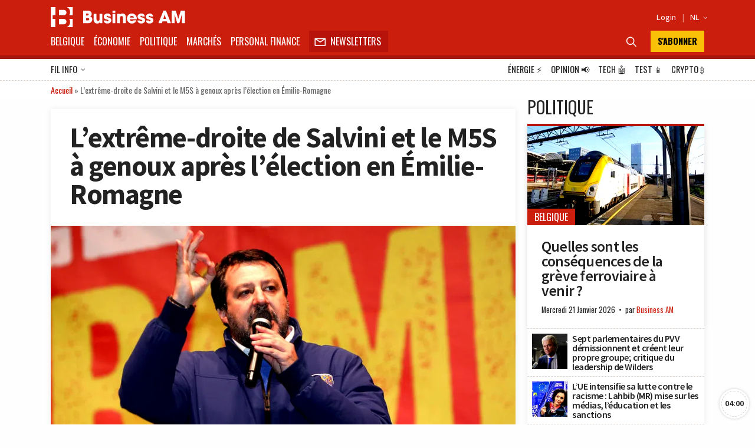

--- FILE ---
content_type: text/html; charset=UTF-8
request_url: https://fr.businessam.be/lextreme-droite-de-salvini-et-le-m5s-a-genoux-apres-lelection-en-emilie-romagne/
body_size: 57887
content:
<!doctype html>
<html style="font-family: 'Source Sans Pro', Helvetica, Arial, sans-serif;" lang="fr-BE">

<head>
    <meta charset="UTF-8">
    <meta name="viewport" content="width=device-width, initial-scale=1.0, user-scalable=no, minimum-scale=1.0">

    <link rel="manifest" href="/manifest.json">

    <meta name="application-name" content="Business AM">
    <meta name="theme-color" content="#cc1e0d">
    <meta name="msapplication-navbutton-color" content="#cc1e0d">
    <meta name="apple-mobile-web-app-title" content="Business AM">
    <meta name="apple-mobile-web-app-capable" content="yes">
    <meta name="msapplication-TileColor" content="#cc1e0d">

    <link rel="profile" href="https://gmpg.org/xfn/11">

    <link rel="preconnect" href="https://media.businessam.be">
    <link rel="preconnect" href="https://fonts.gstatic.com">
    <link rel="preload" href="/wp-content/themes/bamv2/assets/css/custom.css?ver=8.5.3" as="style">
    <link rel="preload" href="/wp-includes/css/dist/block-library/style.min.css?ver=6.8.3" as="style">
    <link rel="preload" href="https://fonts.googleapis.com/css2?family=Source+Sans+Pro:wght@400;600;700;900&family=Oswald:wght@400;700&display=fallback" as="style">
    <link rel="preload" href="/wp-content/themes/bamv2/assets/js/custom.js?ver=8.5.3" as="script">


    <link href="https://fonts.googleapis.com/css2?family=Source+Sans+Pro:wght@400;600;700;900&family=Oswald:wght@400;700&display=fallback" rel="stylesheet">

    
            <!-- <script type="googlefc/javascript" data-vendor="google" async='async' src='https://www.googletagservices.com/tag/js/gpt.js'></script>-->
        <script>
        window.detectedDevice = (document.location.href.includes("webview") ? 'app.' : 'web.') + (['iPad Simulator', 'iPhone Simulator', 'iPod Simulator', 'iPad', 'iPhone', 'iPod'].includes(navigator.platform) || (navigator.userAgent.includes("Mac") && "ontouchend" in document) ? 'ios' : (['Android'].includes(navigator.platform) || (navigator.userAgent.includes("Android") && "ontouchend" in document) ? 'android' : 'default'));
        /*** GLOBAL PARAMS ***/
        window.locale = 'fr_BE';
        window.config = Object.assign({
            active_markten: false,
            freemium_quota: 3,
            page: {
                type: '',
                category: '',
                post_type: '',
                id: ''
            },
            ga: {
                key: ''
            },
            gfc: {},
            gpt: {
                active: true,
                key: '',
                /*path: '/21701724045/NEWSMONKEY_NL/'  */
                /* path: '/22306128931/businessam/'  */
                path: '/21701724045/bam/' /* */
            },
            outbrain: {
                active: true
            },
            /* kaching : { 
                active : true,
                adunit : 'businessam/preview',
                script : 'https://previewshared.mediahuis.be/ka-ching/businessam/ka-ching.umd.dev.js'
            },
            dmp : { 
                script : 'https://previewshared.mediahuis.be/cxense/cxense.businessam.js' 
            }, */
            kaching: {
                active: false,
                adunit: 'businessam',
                script: 'https://shared.mediahuis.be/ka-ching/businessam/ka-ching.umd.js'
            },
            dmp: {
                script: '' 
                /* script: 'https://shared.mediahuis.be/cxense/cxense.businessam.min.js?tl=' + Math.floor(Date.now() / 1000) */
            },
            oauth: {
                client_id: '958ab0b5-cd68-4184-a92b-1f96c15c62eb',
                portal: 'https://portalfr.businessam.be'
            }
        }, {});
                    window.config.page.type = 'article';
            window.config.page.post_type = 'post';
            window.config.page.id = '19240';
            window.config.page.category = 'politique';                if (window.config.page.category != '') {
            window.config.kaching.adunit += '/' + window.config.page.category;
        }

        
        /*** INIT GOOGLETAG ***/
        var googletag = googletag || {};
        googletag.cmd = googletag.cmd || [];
        
        /*** INIT GA ***/
        window.ga = window.ga || function() {
            (ga.q = ga.q || []).push(arguments)
        };
        /* RADIO */
        window.radio = Object.assign((window.radio || {
            active: false
        }), {
            active: false        });
        if (window.radio.init != null) {
            window.radio.init();
        }
        document.stocksHeadActive = false;
        // document.minibplayVastUrl = 'https://pubads.g.doubleclick.net/gampad/ads?iu=/21701724045/businessam/bamvastaudio&description_url=[placeholder]&tfcd=0&npa=0&ad_type=audio&sz=1x1&gdfp_req=1&output=vast&unviewed_position_start=1&env=vp&correlator=demo1&vpmute=0&vpa=click&vpos=preroll';
    </script>

    <meta name='robots' content='index, follow, max-image-preview:large, max-snippet:-1, max-video-preview:-1' />
	<style>img:is([sizes="auto" i], [sizes^="auto," i]) { contain-intrinsic-size: 3000px 1500px }</style>
	<link rel="preload" fetchpriority="high" as="image" href="https://media.businessam.be/Salvini.jpg?auto_optimize=low&#038;width=300&#038;aspect_ratio=16:9" type="image/jpeg">
	<!-- This site is optimized with the Yoast SEO Premium plugin v26.8 (Yoast SEO v26.8) - https://yoast.com/product/yoast-seo-premium-wordpress/ -->
	<title>L&#8217;extrême-droite de Salvini et le M5S à genoux après l&#8217;élection en Émilie-Romagne - Business AM - FR</title>
	<meta name="description" content="Les résultats de l&#8217;élection régionale en Émilie-Romagne sont tombés ce lundi, et avec eux, le Mouvement 5 étoiles anticonformiste ainsi que les espoirs de Matteo Salvini, chef du parti d&#8217;extrême-droite la Ligue. C&#8217;est une élection régionale particulièrement suivie qui a eu lieu dimanche soir en Italie, et pour cause; Matteo Salvini espérait en profiter pour" />
	<link rel="canonical" href="https://fr.businessam.be/lextreme-droite-de-salvini-et-le-m5s-a-genoux-apres-lelection-en-emilie-romagne/" />
	<meta property="og:locale" content="fr_FR" />
	<meta property="og:type" content="article" />
	<meta property="og:title" content="L&#8217;extrême-droite de Salvini et le M5S à genoux après l&#8217;élection en Émilie-Romagne" />
	<meta property="og:description" content="Les résultats de l&#8217;élection régionale en Émilie-Romagne sont tombés ce lundi, et avec eux, le Mouvement 5 étoiles anticonformiste ainsi que les espoirs de Matteo Salvini, chef du parti d&#8217;extrême-droite la Ligue. C&#8217;est une élection régionale particulièrement suivie qui a eu lieu dimanche soir en Italie, et pour cause; Matteo Salvini espérait en profiter pour" />
	<meta property="og:url" content="https://fr.businessam.be/lextreme-droite-de-salvini-et-le-m5s-a-genoux-apres-lelection-en-emilie-romagne/" />
	<meta property="og:site_name" content="Business AM - FR" />
	<meta property="article:publisher" content="https://www.facebook.com/businessamFR/" />
	<meta property="article:published_time" content="2020-01-27T12:28:57+00:00" />
	<meta property="article:modified_time" content="2020-01-27T12:29:10+00:00" />
	<meta property="og:image" content="https://media.businessam.be/Salvini.jpg" />
	<meta property="og:image:width" content="1" />
	<meta property="og:image:height" content="1" />
	<meta property="og:image:type" content="image/jpeg" />
	<meta name="author" content="Sonia Romero" />
	<meta name="twitter:card" content="summary_large_image" />
	<meta name="twitter:creator" content="@businessamfr" />
	<meta name="twitter:site" content="@businessamfr" />
	<meta name="twitter:label1" content="Écrit par" />
	<meta name="twitter:data1" content="Sonia Romero" />
	<meta name="twitter:label2" content="Durée de lecture est." />
	<meta name="twitter:data2" content="3 minutes" />
	<script type="application/ld+json" class="yoast-schema-graph">{"@context":"https://schema.org","@graph":[{"@type":"NewsArticle","@id":"https://fr.businessam.be/lextreme-droite-de-salvini-et-le-m5s-a-genoux-apres-lelection-en-emilie-romagne/#article","isPartOf":{"@id":"https://fr.businessam.be/lextreme-droite-de-salvini-et-le-m5s-a-genoux-apres-lelection-en-emilie-romagne/"},"author":{"name":"Sonia Romero","@id":"https://fr.businessam.be/#/schema/person/2bd54f770836ddbe6ef240b518a51cb1"},"headline":"L&#8217;extrême-droite de Salvini et le M5S à genoux après l&#8217;élection en Émilie-Romagne","datePublished":"2020-01-27T12:28:57+00:00","dateModified":"2020-01-27T12:29:10+00:00","mainEntityOfPage":{"@id":"https://fr.businessam.be/lextreme-droite-de-salvini-et-le-m5s-a-genoux-apres-lelection-en-emilie-romagne/"},"wordCount":629,"commentCount":0,"publisher":{"@id":"https://fr.businessam.be/#organization"},"image":{"@id":"https://fr.businessam.be/lextreme-droite-de-salvini-et-le-m5s-a-genoux-apres-lelection-en-emilie-romagne/#primaryimage"},"thumbnailUrl":"https://media.businessam.be/Salvini.jpg","keywords":["Italie","Salvini"],"articleSection":["Politique"],"inLanguage":"fr-BE","potentialAction":[{"@type":"CommentAction","name":"Comment","target":["https://fr.businessam.be/lextreme-droite-de-salvini-et-le-m5s-a-genoux-apres-lelection-en-emilie-romagne/#respond"]}],"copyrightYear":"2020","copyrightHolder":{"@id":"https://fr.businessam.be/#organization"}},{"@type":"WebPage","@id":"https://fr.businessam.be/lextreme-droite-de-salvini-et-le-m5s-a-genoux-apres-lelection-en-emilie-romagne/","url":"https://fr.businessam.be/lextreme-droite-de-salvini-et-le-m5s-a-genoux-apres-lelection-en-emilie-romagne/","name":"L&#8217;extrême-droite de Salvini et le M5S à genoux après l&#8217;élection en Émilie-Romagne - Business AM - FR","isPartOf":{"@id":"https://fr.businessam.be/#website"},"primaryImageOfPage":{"@id":"https://fr.businessam.be/lextreme-droite-de-salvini-et-le-m5s-a-genoux-apres-lelection-en-emilie-romagne/#primaryimage"},"image":{"@id":"https://fr.businessam.be/lextreme-droite-de-salvini-et-le-m5s-a-genoux-apres-lelection-en-emilie-romagne/#primaryimage"},"thumbnailUrl":"https://media.businessam.be/Salvini.jpg","datePublished":"2020-01-27T12:28:57+00:00","dateModified":"2020-01-27T12:29:10+00:00","description":"Les résultats de l&#8217;élection régionale en Émilie-Romagne sont tombés ce lundi, et avec eux, le Mouvement 5 étoiles anticonformiste ainsi que les espoirs de Matteo Salvini, chef du parti d&#8217;extrême-droite la Ligue. C&#8217;est une élection régionale particulièrement suivie qui a eu lieu dimanche soir en Italie, et pour cause; Matteo Salvini espérait en profiter pour","breadcrumb":{"@id":"https://fr.businessam.be/lextreme-droite-de-salvini-et-le-m5s-a-genoux-apres-lelection-en-emilie-romagne/#breadcrumb"},"inLanguage":"fr-BE","potentialAction":[{"@type":"ReadAction","target":["https://fr.businessam.be/lextreme-droite-de-salvini-et-le-m5s-a-genoux-apres-lelection-en-emilie-romagne/"]}]},{"@type":"ImageObject","inLanguage":"fr-BE","@id":"https://fr.businessam.be/lextreme-droite-de-salvini-et-le-m5s-a-genoux-apres-lelection-en-emilie-romagne/#primaryimage","url":"https://media.businessam.be/Salvini.jpg","contentUrl":"https://media.businessam.be/Salvini.jpg","caption":"Matteo Salvini, chef de la Ligue du Nord. (ELISABETTA BARACCHI/ EPA-EFE)"},{"@type":"BreadcrumbList","@id":"https://fr.businessam.be/lextreme-droite-de-salvini-et-le-m5s-a-genoux-apres-lelection-en-emilie-romagne/#breadcrumb","itemListElement":[{"@type":"ListItem","position":1,"name":"Accueil","item":"https://fr.businessam.be/"},{"@type":"ListItem","position":2,"name":"L&#8217;extrême-droite de Salvini et le M5S à genoux après l&#8217;élection en Émilie-Romagne"}]},{"@type":"WebSite","@id":"https://fr.businessam.be/#website","url":"https://fr.businessam.be/","name":"Business AM","description":"Think Forward","publisher":{"@id":"https://fr.businessam.be/#organization"},"potentialAction":[{"@type":"SearchAction","target":{"@type":"EntryPoint","urlTemplate":"https://fr.businessam.be/?s={search_term_string}"},"query-input":{"@type":"PropertyValueSpecification","valueRequired":true,"valueName":"search_term_string"}}],"inLanguage":"fr-BE"},{"@type":"Organization","@id":"https://fr.businessam.be/#organization","name":"BusinessAM FR","url":"https://fr.businessam.be/","logo":{"@type":"ImageObject","inLanguage":"fr-BE","@id":"https://fr.businessam.be/#/schema/logo/image/","url":"https://media.businessam.be/Banner2.png","contentUrl":"https://media.businessam.be/Banner2.png","width":1500,"height":500,"caption":"BusinessAM FR"},"image":{"@id":"https://fr.businessam.be/#/schema/logo/image/"},"sameAs":["https://www.facebook.com/businessamFR/","https://x.com/businessamfr","https://www.instagram.com/businessam_fr/","https://www.linkedin.com/company/businessamfr/","https://www.youtube.com/channel/UCC1XXLQoIjozeKQscAtpHBQ","https://bsky.app/profile/businessam-fr.bsky.social"]},{"@type":"Person","@id":"https://fr.businessam.be/#/schema/person/2bd54f770836ddbe6ef240b518a51cb1","name":"Sonia Romero","url":"https://fr.businessam.be/author/sonia-romero/"}]}</script>
	<!-- / Yoast SEO Premium plugin. -->


    <script type="text/javascript">
       dataLayer = [{ 
             
            'GTM_WP_authorname': 'Sonia Romero', 
            'GTM_WP_post_type': 'post', 
            'GTM_WP_category': 'Politique', 

                                'GTM_WP_postyear': '2020',
                'GTM_WP_postage_d': '2186',
                'GTM_WP_postage_w': '312',
                'GTM_WP_postage_m': '72',
                'GTM_WP_postage_y': '6',
                'GTM_WP_postdate': '2020-01-27',
                'GTM_WP_postdate_epoch': '1580131737',
                'GTM_WP_postpremium': false, 
                        
                        
                        'GTM_WP_version': '6.8.3'
            
       }];
    </script> 
    <link rel='stylesheet' id='wp-block-library-css' href='/wp-includes/css/dist/block-library/style.min.css?ver=6.8.3' media='all' />
<style id='classic-theme-styles-inline-css'>
/*! This file is auto-generated */
.wp-block-button__link{color:#fff;background-color:#32373c;border-radius:9999px;box-shadow:none;text-decoration:none;padding:calc(.667em + 2px) calc(1.333em + 2px);font-size:1.125em}.wp-block-file__button{background:#32373c;color:#fff;text-decoration:none}
</style>
<style id='global-styles-inline-css'>
:root{--wp--preset--aspect-ratio--square: 1;--wp--preset--aspect-ratio--4-3: 4/3;--wp--preset--aspect-ratio--3-4: 3/4;--wp--preset--aspect-ratio--3-2: 3/2;--wp--preset--aspect-ratio--2-3: 2/3;--wp--preset--aspect-ratio--16-9: 16/9;--wp--preset--aspect-ratio--9-16: 9/16;--wp--preset--color--black: #000000;--wp--preset--color--cyan-bluish-gray: #abb8c3;--wp--preset--color--white: #ffffff;--wp--preset--color--pale-pink: #f78da7;--wp--preset--color--vivid-red: #cf2e2e;--wp--preset--color--luminous-vivid-orange: #ff6900;--wp--preset--color--luminous-vivid-amber: #fcb900;--wp--preset--color--light-green-cyan: #7bdcb5;--wp--preset--color--vivid-green-cyan: #00d084;--wp--preset--color--pale-cyan-blue: #8ed1fc;--wp--preset--color--vivid-cyan-blue: #0693e3;--wp--preset--color--vivid-purple: #9b51e0;--wp--preset--gradient--vivid-cyan-blue-to-vivid-purple: linear-gradient(135deg,rgba(6,147,227,1) 0%,rgb(155,81,224) 100%);--wp--preset--gradient--light-green-cyan-to-vivid-green-cyan: linear-gradient(135deg,rgb(122,220,180) 0%,rgb(0,208,130) 100%);--wp--preset--gradient--luminous-vivid-amber-to-luminous-vivid-orange: linear-gradient(135deg,rgba(252,185,0,1) 0%,rgba(255,105,0,1) 100%);--wp--preset--gradient--luminous-vivid-orange-to-vivid-red: linear-gradient(135deg,rgba(255,105,0,1) 0%,rgb(207,46,46) 100%);--wp--preset--gradient--very-light-gray-to-cyan-bluish-gray: linear-gradient(135deg,rgb(238,238,238) 0%,rgb(169,184,195) 100%);--wp--preset--gradient--cool-to-warm-spectrum: linear-gradient(135deg,rgb(74,234,220) 0%,rgb(151,120,209) 20%,rgb(207,42,186) 40%,rgb(238,44,130) 60%,rgb(251,105,98) 80%,rgb(254,248,76) 100%);--wp--preset--gradient--blush-light-purple: linear-gradient(135deg,rgb(255,206,236) 0%,rgb(152,150,240) 100%);--wp--preset--gradient--blush-bordeaux: linear-gradient(135deg,rgb(254,205,165) 0%,rgb(254,45,45) 50%,rgb(107,0,62) 100%);--wp--preset--gradient--luminous-dusk: linear-gradient(135deg,rgb(255,203,112) 0%,rgb(199,81,192) 50%,rgb(65,88,208) 100%);--wp--preset--gradient--pale-ocean: linear-gradient(135deg,rgb(255,245,203) 0%,rgb(182,227,212) 50%,rgb(51,167,181) 100%);--wp--preset--gradient--electric-grass: linear-gradient(135deg,rgb(202,248,128) 0%,rgb(113,206,126) 100%);--wp--preset--gradient--midnight: linear-gradient(135deg,rgb(2,3,129) 0%,rgb(40,116,252) 100%);--wp--preset--font-size--small: 13px;--wp--preset--font-size--medium: 20px;--wp--preset--font-size--large: 36px;--wp--preset--font-size--x-large: 42px;--wp--preset--spacing--20: 0.44rem;--wp--preset--spacing--30: 0.67rem;--wp--preset--spacing--40: 1rem;--wp--preset--spacing--50: 1.5rem;--wp--preset--spacing--60: 2.25rem;--wp--preset--spacing--70: 3.38rem;--wp--preset--spacing--80: 5.06rem;--wp--preset--shadow--natural: 6px 6px 9px rgba(0, 0, 0, 0.2);--wp--preset--shadow--deep: 12px 12px 50px rgba(0, 0, 0, 0.4);--wp--preset--shadow--sharp: 6px 6px 0px rgba(0, 0, 0, 0.2);--wp--preset--shadow--outlined: 6px 6px 0px -3px rgba(255, 255, 255, 1), 6px 6px rgba(0, 0, 0, 1);--wp--preset--shadow--crisp: 6px 6px 0px rgba(0, 0, 0, 1);}:where(.is-layout-flex){gap: 0.5em;}:where(.is-layout-grid){gap: 0.5em;}body .is-layout-flex{display: flex;}.is-layout-flex{flex-wrap: wrap;align-items: center;}.is-layout-flex > :is(*, div){margin: 0;}body .is-layout-grid{display: grid;}.is-layout-grid > :is(*, div){margin: 0;}:where(.wp-block-columns.is-layout-flex){gap: 2em;}:where(.wp-block-columns.is-layout-grid){gap: 2em;}:where(.wp-block-post-template.is-layout-flex){gap: 1.25em;}:where(.wp-block-post-template.is-layout-grid){gap: 1.25em;}.has-black-color{color: var(--wp--preset--color--black) !important;}.has-cyan-bluish-gray-color{color: var(--wp--preset--color--cyan-bluish-gray) !important;}.has-white-color{color: var(--wp--preset--color--white) !important;}.has-pale-pink-color{color: var(--wp--preset--color--pale-pink) !important;}.has-vivid-red-color{color: var(--wp--preset--color--vivid-red) !important;}.has-luminous-vivid-orange-color{color: var(--wp--preset--color--luminous-vivid-orange) !important;}.has-luminous-vivid-amber-color{color: var(--wp--preset--color--luminous-vivid-amber) !important;}.has-light-green-cyan-color{color: var(--wp--preset--color--light-green-cyan) !important;}.has-vivid-green-cyan-color{color: var(--wp--preset--color--vivid-green-cyan) !important;}.has-pale-cyan-blue-color{color: var(--wp--preset--color--pale-cyan-blue) !important;}.has-vivid-cyan-blue-color{color: var(--wp--preset--color--vivid-cyan-blue) !important;}.has-vivid-purple-color{color: var(--wp--preset--color--vivid-purple) !important;}.has-black-background-color{background-color: var(--wp--preset--color--black) !important;}.has-cyan-bluish-gray-background-color{background-color: var(--wp--preset--color--cyan-bluish-gray) !important;}.has-white-background-color{background-color: var(--wp--preset--color--white) !important;}.has-pale-pink-background-color{background-color: var(--wp--preset--color--pale-pink) !important;}.has-vivid-red-background-color{background-color: var(--wp--preset--color--vivid-red) !important;}.has-luminous-vivid-orange-background-color{background-color: var(--wp--preset--color--luminous-vivid-orange) !important;}.has-luminous-vivid-amber-background-color{background-color: var(--wp--preset--color--luminous-vivid-amber) !important;}.has-light-green-cyan-background-color{background-color: var(--wp--preset--color--light-green-cyan) !important;}.has-vivid-green-cyan-background-color{background-color: var(--wp--preset--color--vivid-green-cyan) !important;}.has-pale-cyan-blue-background-color{background-color: var(--wp--preset--color--pale-cyan-blue) !important;}.has-vivid-cyan-blue-background-color{background-color: var(--wp--preset--color--vivid-cyan-blue) !important;}.has-vivid-purple-background-color{background-color: var(--wp--preset--color--vivid-purple) !important;}.has-black-border-color{border-color: var(--wp--preset--color--black) !important;}.has-cyan-bluish-gray-border-color{border-color: var(--wp--preset--color--cyan-bluish-gray) !important;}.has-white-border-color{border-color: var(--wp--preset--color--white) !important;}.has-pale-pink-border-color{border-color: var(--wp--preset--color--pale-pink) !important;}.has-vivid-red-border-color{border-color: var(--wp--preset--color--vivid-red) !important;}.has-luminous-vivid-orange-border-color{border-color: var(--wp--preset--color--luminous-vivid-orange) !important;}.has-luminous-vivid-amber-border-color{border-color: var(--wp--preset--color--luminous-vivid-amber) !important;}.has-light-green-cyan-border-color{border-color: var(--wp--preset--color--light-green-cyan) !important;}.has-vivid-green-cyan-border-color{border-color: var(--wp--preset--color--vivid-green-cyan) !important;}.has-pale-cyan-blue-border-color{border-color: var(--wp--preset--color--pale-cyan-blue) !important;}.has-vivid-cyan-blue-border-color{border-color: var(--wp--preset--color--vivid-cyan-blue) !important;}.has-vivid-purple-border-color{border-color: var(--wp--preset--color--vivid-purple) !important;}.has-vivid-cyan-blue-to-vivid-purple-gradient-background{background: var(--wp--preset--gradient--vivid-cyan-blue-to-vivid-purple) !important;}.has-light-green-cyan-to-vivid-green-cyan-gradient-background{background: var(--wp--preset--gradient--light-green-cyan-to-vivid-green-cyan) !important;}.has-luminous-vivid-amber-to-luminous-vivid-orange-gradient-background{background: var(--wp--preset--gradient--luminous-vivid-amber-to-luminous-vivid-orange) !important;}.has-luminous-vivid-orange-to-vivid-red-gradient-background{background: var(--wp--preset--gradient--luminous-vivid-orange-to-vivid-red) !important;}.has-very-light-gray-to-cyan-bluish-gray-gradient-background{background: var(--wp--preset--gradient--very-light-gray-to-cyan-bluish-gray) !important;}.has-cool-to-warm-spectrum-gradient-background{background: var(--wp--preset--gradient--cool-to-warm-spectrum) !important;}.has-blush-light-purple-gradient-background{background: var(--wp--preset--gradient--blush-light-purple) !important;}.has-blush-bordeaux-gradient-background{background: var(--wp--preset--gradient--blush-bordeaux) !important;}.has-luminous-dusk-gradient-background{background: var(--wp--preset--gradient--luminous-dusk) !important;}.has-pale-ocean-gradient-background{background: var(--wp--preset--gradient--pale-ocean) !important;}.has-electric-grass-gradient-background{background: var(--wp--preset--gradient--electric-grass) !important;}.has-midnight-gradient-background{background: var(--wp--preset--gradient--midnight) !important;}.has-small-font-size{font-size: var(--wp--preset--font-size--small) !important;}.has-medium-font-size{font-size: var(--wp--preset--font-size--medium) !important;}.has-large-font-size{font-size: var(--wp--preset--font-size--large) !important;}.has-x-large-font-size{font-size: var(--wp--preset--font-size--x-large) !important;}
:where(.wp-block-post-template.is-layout-flex){gap: 1.25em;}:where(.wp-block-post-template.is-layout-grid){gap: 1.25em;}
:where(.wp-block-columns.is-layout-flex){gap: 2em;}:where(.wp-block-columns.is-layout-grid){gap: 2em;}
:root :where(.wp-block-pullquote){font-size: 1.5em;line-height: 1.6;}
</style>
<link rel='stylesheet' id='bamv2-style-css' href='/wp-content/themes/bamv2/assets/css/custom.css?ver=8.5.3' media='all' />
<link rel='shortlink' href='https://fr.businessam.be/?p=19240' />
<!-- Google gpt -->
<script async src="https://securepubads.g.doubleclick.net/tag/js/gpt.js"></script>

<!-- Didomi 
<script type="text/javascript">window.gdprAppliesGlobally=false;(function(){function a(e){if(!window.frames[e]){if(document.body&&document.body.firstChild){var t=document.body;var n=document.createElement("iframe");n.style.display="none";n.name=e;n.title=e;t.insertBefore(n,t.firstChild)}
else{setTimeout(function(){a(e)},5)}}}function e(n,r,o,c,s){function e(e,t,n,a){if(typeof n!=="function"){return}if(!window[r]){window[r]=[]}var i=false;if(s){i=s(e,t,n)}if(!i){window[r].push({command:e,parameter:t,callback:n,version:a})}}e.stub=true;function t(a){if(!window[n]||window[n].stub!==true){return}if(!a.data){return}
var i=typeof a.data==="string";var e;try{e=i?JSON.parse(a.data):a.data}catch(t){return}if(e[o]){var r=e[o];window[n](r.command,r.parameter,function(e,t){var n={};n[c]={returnValue:e,success:t,callId:r.callId};a.source.postMessage(i?JSON.stringify(n):n,"*")},r.version)}}
if(typeof window[n]!=="function"){window[n]=e;if(window.addEventListener){window.addEventListener("message",t,false)}else{window.attachEvent("onmessage",t)}}}e("__tcfapi","__tcfapiBuffer","__tcfapiCall","__tcfapiReturn");a("__tcfapiLocator");(function(e){
  var t=document.createElement("script");t.id="spcloader";t.type="text/javascript";t.async=true;t.src="https://sdk.privacy-center.org/"+e+"/loader.js?target="+document.location.hostname;t.charset="utf-8";var n=document.getElementsByTagName("script")[0];n.parentNode.insertBefore(t,n)})("b0470854-03c5-41d5-9005-71c0697d0f1a")})();</script>
-->


<!-- Google tag (gtag.js) -->
<script async src="https://www.googletagmanager.com/gtag/js?id=G-0EP96FNCD9"></script>
<script>
  window.dataLayer = window.dataLayer || [];
  function gtag(){dataLayer.push(arguments);}
  gtag('js', new Date());

  gtag('config', 'G-0EP96FNCD9');
</script>



<!-- Bot detection -->
<script>
const detectRobot = (userAgent) => {
  const robots = new RegExp([
    /bot/,/spider/,/crawl/,                            // GENERAL TERMS
    /APIs-Google/,/AdsBot/,/Googlebot/,                // GOOGLE ROBOTS
    /mediapartners/,/Google Favicon/,
    /FeedFetcher/,/Google-Read-Aloud/,
    /DuplexWeb-Google/,/googleweblight/,/Lighthouse/,
    /bing/,/yandex/,/baidu/,/duckduck/,/yahoo/,        // OTHER ENGINES
    /ecosia/,/ia_archiver/,
    /facebook/,/instagram/,/pinterest/,/reddit/,       // SOCIAL MEDIA
    /slack/,/twitter/,/whatsapp/,/youtube/,
    /semrush/,                                         // OTHER
  ].map((r) => r.source).join("|"),"i");               // BUILD REGEXP + "i" FLAG

  return robots.test(userAgent);
};
const userAgent = navigator.userAgent;
const isRobot = detectRobot(userAgent);
</script>

<!-- Google Tag Manager -->
<script>
if(isRobot !== true) { };
(function(w,d,s,l,i){w[l]=w[l]||[];w[l].push({'gtm.start':
new Date().getTime(),event:'gtm.js'});var f=d.getElementsByTagName(s)[0],
j=d.createElement(s),dl=l!='dataLayer'?'&l='+l:'';j.async=true;j.src=
'https://www.googletagmanager.com/gtm.js?id='+i+dl;f.parentNode.insertBefore(j,f);
})(window,document,'script','dataLayer','GTM-NHQNLG2');

console.log("GTM Call");

</script>
<!-- End Google Tag Manager -->


<!--Deze code zetten we even in comment en proberen nieuwe code van Google Adsense
<script data-ad-client="ca-pub-2073975365497591"  type="googlefc/javascript" async="async" data-vendor="google"  src="https://pagead2.googlesyndication.com/pagead/js/adsbygoogle.js"></script>
-->
<!-- Dit is de nieuwe te testen code -->
<script async src="https://pagead2.googlesyndication.com/pagead/js/adsbygoogle.js?client=ca-pub-2073975365497591"
     crossorigin="anonymous"></script>
<!-- Einde nieuwe te testen code -->

<script type="didomi/javascript" data-vendor="google" async='async' src='https://www.googletagservices.com/tag/js/gpt.js'></script>


<!--
<script>
if(isRobot !== true) {
(function(){/*

 Copyright The Closure Library Authors.
 SPDX-License-Identifier: Apache-2.0
*/
'use strict';var g=function(a){var b=0;return function(){return b<a.length?{done:!1,value:a[b++]}:{done:!0}}},l=this||self,m=/^[\w+/_-]+[=]{0,2}$/,p=null,q=function(){},r=function(a){var b=typeof a;if("object"==b)if(a){if(a instanceof Array)return"array";if(a instanceof Object)return b;var c=Object.prototype.toString.call(a);if("[object Window]"==c)return"object";if("[object Array]"==c||"number"==typeof a.length&&"undefined"!=typeof a.splice&&"undefined"!=typeof a.propertyIsEnumerable&&!a.propertyIsEnumerable("splice"))return"array";
if("[object Function]"==c||"undefined"!=typeof a.call&&"undefined"!=typeof a.propertyIsEnumerable&&!a.propertyIsEnumerable("call"))return"function"}else return"null";else if("function"==b&&"undefined"==typeof a.call)return"object";return b},u=function(a,b){function c(){}c.prototype=b.prototype;a.prototype=new c;a.prototype.constructor=a};var v=function(a,b){Object.defineProperty(l,a,{configurable:!1,get:function(){return b},set:q})};var y=function(a,b){this.b=a===w&&b||"";this.a=x},x={},w={};var aa=function(a,b){a.src=b instanceof y&&b.constructor===y&&b.a===x?b.b:"type_error:TrustedResourceUrl";if(null===p)b:{b=l.document;if((b=b.querySelector&&b.querySelector("script[nonce]"))&&(b=b.nonce||b.getAttribute("nonce"))&&m.test(b)){p=b;break b}p=""}b=p;b&&a.setAttribute("nonce",b)};var z=function(){return Math.floor(2147483648*Math.random()).toString(36)+Math.abs(Math.floor(2147483648*Math.random())^+new Date).toString(36)};var A=function(a,b){b=String(b);"application/xhtml+xml"===a.contentType&&(b=b.toLowerCase());return a.createElement(b)},B=function(a){this.a=a||l.document||document};B.prototype.appendChild=function(a,b){a.appendChild(b)};var C=function(a,b,c,d,e,f){try{var k=a.a,h=A(a.a,"SCRIPT");h.async=!0;aa(h,b);k.head.appendChild(h);h.addEventListener("load",function(){e();d&&k.head.removeChild(h)});h.addEventListener("error",function(){0<c?C(a,b,c-1,d,e,f):(d&&k.head.removeChild(h),f())})}catch(n){f()}};var ba=l.atob("aHR0cHM6Ly93d3cuZ3N0YXRpYy5jb20vaW1hZ2VzL2ljb25zL21hdGVyaWFsL3N5c3RlbS8xeC93YXJuaW5nX2FtYmVyXzI0ZHAucG5n"),ca=l.atob("WW91IGFyZSBzZWVpbmcgdGhpcyBtZXNzYWdlIGJlY2F1c2UgYWQgb3Igc2NyaXB0IGJsb2NraW5nIHNvZnR3YXJlIGlzIGludGVyZmVyaW5nIHdpdGggdGhpcyBwYWdlLg=="),da=l.atob("RGlzYWJsZSBhbnkgYWQgb3Igc2NyaXB0IGJsb2NraW5nIHNvZnR3YXJlLCB0aGVuIHJlbG9hZCB0aGlzIHBhZ2Uu"),ea=function(a,b,c){this.b=a;this.f=new B(this.b);this.a=null;this.c=[];this.g=!1;this.i=b;this.h=c},F=function(a){if(a.b.body&&!a.g){var b=
function(){D(a);l.setTimeout(function(){return E(a,3)},50)};C(a.f,a.i,2,!0,function(){l[a.h]||b()},b);a.g=!0}},D=function(a){for(var b=G(1,5),c=0;c<b;c++){var d=H(a);a.b.body.appendChild(d);a.c.push(d)}b=H(a);b.style.bottom="0";b.style.left="0";b.style.position="fixed";b.style.width=G(100,110).toString()+"%";b.style.zIndex=G(2147483544,2147483644).toString();b.style["background-color"]=I(249,259,242,252,219,229);b.style["box-shadow"]="0 0 12px #888";b.style.color=I(0,10,0,10,0,10);b.style.display=
"flex";b.style["justify-content"]="center";b.style["font-family"]="Roboto, Arial";c=H(a);c.style.width=G(80,85).toString()+"%";c.style.maxWidth=G(750,775).toString()+"px";c.style.margin="24px";c.style.display="flex";c.style["align-items"]="flex-start";c.style["justify-content"]="center";d=A(a.f.a,"IMG");d.className=z();d.src=ba;d.style.height="24px";d.style.width="24px";d.style["padding-right"]="16px";var e=H(a),f=H(a);f.style["font-weight"]="bold";f.textContent=ca;var k=H(a);k.textContent=da;J(a,
e,f);J(a,e,k);J(a,c,d);J(a,c,e);J(a,b,c);a.a=b;a.b.body.appendChild(a.a);b=G(1,5);for(c=0;c<b;c++)d=H(a),a.b.body.appendChild(d),a.c.push(d)},J=function(a,b,c){for(var d=G(1,5),e=0;e<d;e++){var f=H(a);b.appendChild(f)}b.appendChild(c);c=G(1,5);for(d=0;d<c;d++)e=H(a),b.appendChild(e)},G=function(a,b){return Math.floor(a+Math.random()*(b-a))},I=function(a,b,c,d,e,f){return"rgb("+G(Math.max(a,0),Math.min(b,255)).toString()+","+G(Math.max(c,0),Math.min(d,255)).toString()+","+G(Math.max(e,0),Math.min(f,
255)).toString()+")"},H=function(a){a=A(a.f.a,"DIV");a.className=z();return a},E=function(a,b){0>=b||null!=a.a&&0!=a.a.offsetHeight&&0!=a.a.offsetWidth||(fa(a),D(a),l.setTimeout(function(){return E(a,b-1)},50))},fa=function(a){var b=a.c;var c="undefined"!=typeof Symbol&&Symbol.iterator&&b[Symbol.iterator];b=c?c.call(b):{next:g(b)};for(c=b.next();!c.done;c=b.next())(c=c.value)&&c.parentNode&&c.parentNode.removeChild(c);a.c=[];(b=a.a)&&b.parentNode&&b.parentNode.removeChild(b);a.a=null};var ia=function(a,b,c,d,e){var f=ha(c),k=function(n){n.appendChild(f);l.setTimeout(function(){f?(0!==f.offsetHeight&&0!==f.offsetWidth?b():a(),f.parentNode&&f.parentNode.removeChild(f)):a()},d)},h=function(n){document.body?k(document.body):0<n?l.setTimeout(function(){h(n-1)},e):b()};h(3)},ha=function(a){var b=document.createElement("div");b.className=a;b.style.width="1px";b.style.height="1px";b.style.position="absolute";b.style.left="-10000px";b.style.top="-10000px";b.style.zIndex="-10000";return b};var K={},L=null;var M=function(){},N="function"==typeof Uint8Array,O=function(a,b){a.b=null;b||(b=[]);a.j=void 0;a.f=-1;a.a=b;a:{if(b=a.a.length){--b;var c=a.a[b];if(!(null===c||"object"!=typeof c||Array.isArray(c)||N&&c instanceof Uint8Array)){a.g=b-a.f;a.c=c;break a}}a.g=Number.MAX_VALUE}a.i={}},P=[],Q=function(a,b){if(b<a.g){b+=a.f;var c=a.a[b];return c===P?a.a[b]=[]:c}if(a.c)return c=a.c[b],c===P?a.c[b]=[]:c},R=function(a,b,c){a.b||(a.b={});if(!a.b[c]){var d=Q(a,c);d&&(a.b[c]=new b(d))}return a.b[c]};
M.prototype.h=N?function(){var a=Uint8Array.prototype.toJSON;Uint8Array.prototype.toJSON=function(){var b;void 0===b&&(b=0);if(!L){L={};for(var c="ABCDEFGHIJKLMNOPQRSTUVWXYZabcdefghijklmnopqrstuvwxyz0123456789".split(""),d=["+/=","+/","-_=","-_.","-_"],e=0;5>e;e++){var f=c.concat(d[e].split(""));K[e]=f;for(var k=0;k<f.length;k++){var h=f[k];void 0===L[h]&&(L[h]=k)}}}b=K[b];c=[];for(d=0;d<this.length;d+=3){var n=this[d],t=(e=d+1<this.length)?this[d+1]:0;h=(f=d+2<this.length)?this[d+2]:0;k=n>>2;n=(n&
3)<<4|t>>4;t=(t&15)<<2|h>>6;h&=63;f||(h=64,e||(t=64));c.push(b[k],b[n],b[t]||"",b[h]||"")}return c.join("")};try{return JSON.stringify(this.a&&this.a,S)}finally{Uint8Array.prototype.toJSON=a}}:function(){return JSON.stringify(this.a&&this.a,S)};var S=function(a,b){return"number"!==typeof b||!isNaN(b)&&Infinity!==b&&-Infinity!==b?b:String(b)};M.prototype.toString=function(){return this.a.toString()};var T=function(a){O(this,a)};u(T,M);var U=function(a){O(this,a)};u(U,M);var ja=function(a,b){this.c=new B(a);var c=R(b,T,5);c=new y(w,Q(c,4)||"");this.b=new ea(a,c,Q(b,4));this.a=b},ka=function(a,b,c,d){b=new T(b?JSON.parse(b):null);b=new y(w,Q(b,4)||"");C(a.c,b,3,!1,c,function(){ia(function(){F(a.b);d(!1)},function(){d(!0)},Q(a.a,2),Q(a.a,3),Q(a.a,1))})};var la=function(a,b){V(a,"internal_api_load_with_sb",function(c,d,e){ka(b,c,d,e)});V(a,"internal_api_sb",function(){F(b.b)})},V=function(a,b,c){a=l.btoa(a+b);v(a,c)},W=function(a,b,c){for(var d=[],e=2;e<arguments.length;++e)d[e-2]=arguments[e];e=l.btoa(a+b);e=l[e];if("function"==r(e))e.apply(null,d);else throw Error("API not exported.");};var X=function(a){O(this,a)};u(X,M);var Y=function(a){this.h=window;this.a=a;this.b=Q(this.a,1);this.f=R(this.a,T,2);this.g=R(this.a,U,3);this.c=!1};Y.prototype.start=function(){ma();var a=new ja(this.h.document,this.g);la(this.b,a);na(this)};
var ma=function(){var a=function(){if(!l.frames.googlefcPresent)if(document.body){var b=document.createElement("iframe");b.style.display="none";b.style.width="0px";b.style.height="0px";b.style.border="none";b.style.zIndex="-1000";b.style.left="-1000px";b.style.top="-1000px";b.name="googlefcPresent";document.body.appendChild(b)}else l.setTimeout(a,5)};a()},na=function(a){var b=Date.now();W(a.b,"internal_api_load_with_sb",a.f.h(),function(){var c;var d=a.b,e=l[l.btoa(d+"loader_js")];if(e){e=l.atob(e);
e=parseInt(e,10);d=l.btoa(d+"loader_js").split(".");var f=l;d[0]in f||"undefined"==typeof f.execScript||f.execScript("var "+d[0]);for(;d.length&&(c=d.shift());)d.length?f[c]&&f[c]!==Object.prototype[c]?f=f[c]:f=f[c]={}:f[c]=null;c=Math.abs(b-e);c=1728E5>c?0:c}else c=-1;0!=c&&(W(a.b,"internal_api_sb"),Z(a,Q(a.a,6)))},function(c){Z(a,c?Q(a.a,4):Q(a.a,5))})},Z=function(a,b){a.c||(a.c=!0,a=new l.XMLHttpRequest,a.open("GET",b,!0),a.send())};(function(a,b){l[a]=function(c){for(var d=[],e=0;e<arguments.length;++e)d[e-0]=arguments[e];l[a]=q;b.apply(null,d)}})("__d3lUW8vwsKlB__",function(a){"function"==typeof window.atob&&(a=window.atob(a),a=new X(a?JSON.parse(a):null),(new Y(a)).start())});}).call(this);


window.__d3lUW8vwsKlB__("[base64]");

console.log("CMP Call");
}
</script>
-->

<link rel="pingback" href="https://fr.businessam.be/xmlrpc.php"> 
                <link rel="alternate" type="application/rss+xml" href="https://fr.businessam.be/politique/feed/" />
                <link rel="alternate" type="application/rss+xml" href="https://fr.businessam.be/feed/" />   
    
    <script>
    googletag.cmd.push(function() {
        googletag.pubads().setTargeting('lang', ['fr_BE']);
        googletag.pubads().setTargeting('HOMEPAGE', ['Nee']);
        googletag.pubads().setTargeting('category', ['politique']);
        googletag.pubads().setTargeting('tags', ['politique']);
                googletag.pubads().setTargeting('partner', []);
    });
    </script>

    <link rel="icon" href="https://media.businessam.be/cropped-favicon-32x32.png" sizes="32x32" />
<link rel="icon" href="https://media.businessam.be/cropped-favicon-192x192.png" sizes="192x192" />
<link rel="apple-touch-icon" href="https://media.businessam.be/cropped-favicon-180x180.png" />
<meta name="msapplication-TileImage" content="https://media.businessam.be/cropped-favicon-270x270.png" />

    <style>
        :root {--c1:#cc1e0d;--c2:#b7130b;--c3:#FF0000;--b1:#ffffff;--b2:#fefefe;--b3:#dbd3cc;--b4:#222222;--t:#222222;}    </style>


        <style>

    </style>
</head>

<body class="wp-singular post-template-default single single-post postid-19240 single-format-standard wp-theme-bamv2 no-sidebar tag-italie tag-salvini">
    
    <div id="page" class="site"></div>
                    <header id="masthead" class="site-header">
            <div class="head"></div><!--****** !!! NE PAS SUPPRIMER !!! ******-->
            <div class="advert t-c">
                <!--****** ADS &#xe032;******-->
                <div class="ads">
                    <!--<div data-kaching='{"format" : "large_leaderboard","position" : "t", "devices" : ["desktop"] }' style='line-height:0;margin:0 auto;padding:10px 0;'></div>-->
                    <!--<div data-kaching='{"format" : "large_leaderboard","position" : "t", "devices" : ["mobile"] }' style='line-height:0;margin:0 auto;padding:10px 0;'></div>-->
                    <div id="div-gpt-ad-leaderboard-top-1" data-googletag='{
                    "path":"billboard",
                    "desktop":[[970,250]],
                    "tab":[[320,50]],
                    "mobile":[],
                    "targeting":[{"name":"lang","value":["fr_BE"]},
                    {"name":"position","value":[1]}]}' class="gpt-hide" style='width:970px;line-height:0;margin:0 auto;padding:10px 0;display:none;'></div>
                    <div id="div-gpt-ad-leaderboard-top-mobile-1" data-googletag='{
                    "path":"pm-ron/BAM-MLeaderboard",
                    "desktop":[],
                    "tab":[],
                    "mobile":[[320,50]],
                    "targeting":[{"name":"lang","value":["fr_BE"]}]}' style='width: 320px; height: 50px;margin:0px auto;padding:10px 0;display:none;'></div>
                </div>
            </div>
            <div class="base container">
                <div class="brand">
                    <a href="/" style="background-image:url(https://fr.businessam.be/wp-content/themes/bamv2/assets/img/logo-brand.svg);" class="logo"></a>
                    <a href="javascript:void(0);" class="d-mobile c-b1" data-body-toggle="search-open"><i class="icon" style="font-size: 1.2em;">&#xe045;</i></a>
                                            <a href="javascript:void(0);" class="d-mobile c-b1" data-body-toggle="users-open"><i class="icon">&#xe05b;</i></a>
                                        <a href="javascript:void(0);" class="d-mobile c-b1" data-body-toggle="nav-open"><i class="icon" style="font-size: 1.8em;"></i></a>
                </div>
                <div class="settings d-desktop">
                    <span data-oauth-access="connected" data-oauth-value="0"><a href="javascript:void(0);" onclick="oauth.connect();" style="color:#FFF">Login</a></span>
    <span data-oauth-access="connected" data-oauth-value="1"><a href="javascript:void(0);" onclick="oauth.disconnect();" style="color:#FFF">Logout</a></span>                    <span style="opacity:0.5;margin:0 .5em;">|</span> <a href="/nl/" style="color:#FFF;">NL<i class="icon ml-1" style="font-size: .8em;width: 4px;">&#xe014;</i></a>
                </div>
                <div class="nav">
                    <div class="d-desktop">
                        <div class="grid" style="grid-gap:0;">
                            <nav id="site-navigation" class="main-navigation">
                                <div class="menu-desktop_primary-container"><ul id="primary-menu" class="menu"><li><a href="https://fr.businessam.be/belgique-3/">Belgique</a></li>
<li><a href="https://fr.businessam.be/economie-2/">Économie</a></li>
<li><a href="https://fr.businessam.be/politique/">Politique</a></li>
<li><a href="https://fr.businessam.be/marches/">Marchés</a></li>
<li><a href="https://fr.businessam.be/personal-finance/">Personal Finance</a></li>
<li><a href="https://fr.businessam.be/newsletters/"><span class="btn btn-c2"><i class="icon mr-1"></i>Newsletters</span></a></li>
</ul></div>                            </nav>
                        </div>
                    </div>
                    <div class="d-mobile">
                        <div class="grid" style="grid-gap:0;">
                            <nav id="site-navigation" class="main-navigation">
                                <div class="nav-group"><span>CATEGORIES</span></div><div class="menu-mobile_hamburger-container"><ul id="primary-menu" class="menu"><li><a href="https://fr.businessam.be/belgique-3/">Belgique</a></li><li><a href="https://fr.businessam.be/economie-2/">Économie</a></li><li><a href="https://fr.businessam.be/politique/">Politique</a></li><li><a href="https://fr.businessam.be/marches/">Marchés</a></li><li><a href="https://fr.businessam.be/personal-finance/">Personal Finance</a></li><li><a href="https://fr.businessam.be/tech/">Tech</a></li><li><a href="https://fr.businessam.be/energie/">Énergie</a></li><li><a href="https://fr.businessam.be/opinion/">Opinion</a></li><li><a href="https://fr.businessam.be/crypto/">Crypto</a></li><li><a href="https://fr.businessam.be/newsletters/">Newsletters</a></li></ul></div><div class="nav-group"><span>PLUS</span></div><div class="menu-mobile_hamburger-container"><ul id="primary-menu" class="menu"><li><a href="https://play.google.com/store/apps/details?id=businessam.bam.v1&hl=fr&gl=US"><img src="/wp-content/themes/bamv2/assets/img/logo-download-playstore.svg" style="max-width: 90%;background: transparent;margin-top: 0.5em;max-height: 50px;box-shadow: 0 0 5px #00000033;border-radius: 6px;float: right;"></a></li><li><a href="https://apps.apple.com/be/app/businessam-actu/id1660795367"><img src="/wp-content/themes/bamv2/assets/img/logo-download-appstore.svg" style="max-width: 90%;background: transparent;margin-top: 0.5em;max-height: 50px;box-shadow: 0 0 5px #00000033;border-radius: 6px;"></a></li></ul></div>                            </nav>
                            <div class="pt-3 pb-3" style="text-align:center;">
                                <a href="/nl/" style="color:#FFFFFF66;" class="ml-2">NL</a>
                                <span style="opacity:0.5;margin:0 .5em;">|</span>
                                <a href="/fr/" style="color:#FFFFFF;" class="ml-2">FR</a>
                            </div>
                            <div class="pt-3 pb-3" style="text-align:center;">
                                <span style="margin:auto;">
                                                                        <span data-oauth-access="connected" data-oauth-value="0" style="float: right;margin-left: .5em;"><a href="https://portalfr.businessam.be?utm_source=bam-nl&utm_medium=menu-button/" class="btn btn-c2" style="background: #f9c208;color:#000;font-weight: 600;font-size: .9em;" title="S'abonner" rel="noreferrer noopener" target="_blank">S'abonner</a></span>                                </span>
                            </div>
                        </div>
                    </div>
                </div>
                <div class="search t-r ml-2">
                    <a href="javascript:void(0);" class="d-desktop d-desktop btn btn-c1" data-body-toggle="search-open" style="float:right;"><i class="icon">&#xe045;</i></a>
                    <form role="search" method="get" action="/" style="display:grid;grid-template-columns:1fr auto;">
                        <div style="position:relative;">
                            <i class="icon" style="width: 32px;margin-right: -32px;position: absolute;line-height: 40px;user-select: none;pointer-events: none;color: var(--c1);">&#xe045;</i>
                            <a href="javascript:void(0);" data-body-toggle="search-open" style="width: 32px;position: absolute;right:0;line-height: 36px;user-select: none;color: var(--c1);display: inline-block;text-align: center;font-family: SANS-SERIF;background:#FFF;">X</a>
                            <input type="search" name="s" id="s" placeholder="Rechercher" style="width: 100%;max-width: 100%;padding-left:36px;">
                        </div>
                        <input type="submit" value="Recherche" class="t" style="background: #00000033;font-size: 0.8em;text-transform: uppercase;">
                    </form>
                    <div class="d-mobile pt-3">
                        <nav id="site-navigation" class="main-navigation">
                            <div class="nav-group"><span>CATEGORIES</span></div><div class="menu-mobile_hamburger-container"><ul id="primary-menu" class="menu"><li><a href="https://fr.businessam.be/belgique-3/">Belgique</a></li><li><a href="https://fr.businessam.be/economie-2/">Économie</a></li><li><a href="https://fr.businessam.be/politique/">Politique</a></li><li><a href="https://fr.businessam.be/marches/">Marchés</a></li><li><a href="https://fr.businessam.be/personal-finance/">Personal Finance</a></li><li><a href="https://fr.businessam.be/tech/">Tech</a></li><li><a href="https://fr.businessam.be/energie/">Énergie</a></li><li><a href="https://fr.businessam.be/opinion/">Opinion</a></li><li><a href="https://fr.businessam.be/crypto/">Crypto</a></li><li><a href="https://fr.businessam.be/newsletters/">Newsletters</a></li></ul></div><div class="nav-group"><span>PLUS</span></div><div class="menu-mobile_hamburger-container"><ul id="primary-menu" class="menu"><li><a href="https://play.google.com/store/apps/details?id=businessam.bam.v1&hl=fr&gl=US"><img src="/wp-content/themes/bamv2/assets/img/logo-download-playstore.svg" style="max-width: 90%;background: transparent;margin-top: 0.5em;max-height: 50px;box-shadow: 0 0 5px #00000033;border-radius: 6px;float: right;"></a></li><li><a href="https://apps.apple.com/be/app/businessam-actu/id1660795367"><img src="/wp-content/themes/bamv2/assets/img/logo-download-appstore.svg" style="max-width: 90%;background: transparent;margin-top: 0.5em;max-height: 50px;box-shadow: 0 0 5px #00000033;border-radius: 6px;"></a></li></ul></div>                        </nav>
                    </div>
                </div>
                <div class="users t-r">
                    <div class="d-desktop">
                                                <span data-oauth-access="connected" data-oauth-value="0" style="float: right;margin-left: .5em;"><a href="https://portalfr.businessam.be?utm_source=bam-nl&utm_medium=menu-button/" class="btn btn-c2" style="background: #f9c208;color:#000;font-weight: 600;font-size: .9em;" title="S'abonner" rel="noreferrer noopener" target="_blank">S'abonner</a></span>                    </div>
                    <div class="d-mobile" style="text-align: center;font-family:'Source Sans Pro', sans-serif;">
                        <div data-oauth-access="connected" data-oauth-value="0">
                                                            <div class="mb-2"><a href="https://portalfr.businessam.be/plans/business-am-nl" class="btn" style="background: #00000033;display: inline-block;width: auto;padding: .5em 2em;">INSCRIPTION</a></div>
                                <div>Pas encore de profil ? Voir nos <a href="https://portalfr.businessam.be/plans/business-am-fr" style="color:#FFF;text-decoration:underline;">abonnements</a></div>
                                <div class="nav-group mt-3 t"><span>PROMOTION</span></div>
                                <div><img alt="abo" loading="lazy" src="/wp-content/themes/bamv2/assets/img/abo_laptop.png" style="background:transparent;width: 180px;margin-top: -40px;margin-bottom: -22px;"></div>
                                <div class="mt-3" style="line-height: 1em;margin-bottom: .5em;"><b>Abonnement BUSINESS AM</b></div>
                                <div class="mb-2" style="font-size: .9em;line-height: 1.2em;"><!-- Êtes-vous avec le changement?<br>
                            Pensez-vous à l'avenir, à l'avenir de demain.<br>
                            Business AM est votre guide à travers le changement.<br> -->
                                    I don't like reading stuff that informs me of the obvious. I like to be surprised.<br>
                                    Ne perdez pas de temps et optez pour l'une de nos formules d'abonnement.</div>
                                <div class="mb-2"><a href="https://portalfr.businessam.be/plans/business-am-fr" style="color:#FFF;text-decoration:underline;">En savoir plus ?</a></div>
                                <div class="nav-group mt-3 mb-3 t"><span>DÉJÀ ABONNÉ ?</span></div>
                                <div class="mb-3"><a href="javascript:void(0);" onclick="oauth.connect();" class="btn" style="background: #00000033;display: inline-block;width: auto;padding: .5em 2em;">Login</a></div>
                                                    </div>
                        <div data-oauth-access="connected" data-oauth-value="1">
                            <div class="mb-1"><a href="https://portalfr.businessam.be/subscriptions" class="btn" style="background: #00000033;">Abonnements</a></div>
                            <div class="mb-1"><a href="https://portalfr.businessam.be/user-profile" class="btn" style="background: #00000033;">Gebruikersprofiel</a></div>
                            <div class="mb-1"><a href="javascript:void(0);" onclick="oauth.disconnect();" class="btn" style="background: #00000033;">Logout</a></div>
                        </div>
                    </div>
                </div>
            </div>
            <div style="background: #00000033;margin-top: -6px;">
                <div class="size-ctrl-width" style="background: #00000033; height: 6px; width: 0%;"></div>
            </div>
            <!-- Script in comment geplaatst, geen alternate links aangeboden cfr Nederlands - 23/05/25 St -->
                        <div class="toolbar">
                <div class="container d-desktop">
                    <div class="grid" style="grid-template-columns: auto 1fr auto;">
                        <div>
                            <ul class="menu">
                                <li><a href="javascript:window.sidebar.toggle('/wp-sidebar.php?type=sidebar-newsfeeds');">Fil info<i class="icon ml-1" style="font-size: .8em;width: 4px;">&#xe014;</i></a></li>
                            </ul>
                        </div>
                        <div class="head-newsfeeds-scroller"></div>
                        <div>
                            <ul class="menu">
                                <li><a href="https://fr.businessam.be/energie/">Énergie <span style="filter: grayscale(1);">⚡</span></a></li>
<li><a href="https://fr.businessam.be/opinion/">Opinion <span style="filter: grayscale(1);">📢</span></a></li>
<li><a href="https://fr.businessam.be/tech/">Tech <span style="filter: grayscale(1);">🤖</span></a></li>
<li><a href="https://fr.businessam.be/test/">Test <span style="filter: grayscale(1);">📱</span></a></li>
<li><a href="https://fr.businessam.be/crypto/">Crypto <span style="filter: grayscale(1);">₿</span></a></li>
                            </ul>
                        </div>
                    </div>
                </div>
                <div class="container hscroll d-mobile">
                    <ul class="menu">
                        <li><a href="https://fr.businessam.be/belgique-3/">Belgique</a></li>
<li><a href="https://fr.businessam.be/economie-2/">Économie</a></li>
<li><a href="https://fr.businessam.be/politique/">Politique</a></li>
<li><a href="#sidebar-newsfeeds">Fil info</a></li>
<li><a href="/newsletters/">Newsletters</a></li>
                        <!--
                    <li><a href="javascript:window.sidebar.toggle('/wp-sidebar.php?type=sidebar-stocks');"><span class="badge-favorites"></span><i class="icon ml-1" style="font-size: .8em;width: 4px;">&#xe014;</i></a></li>
                    <li><a href="javascript:window.sidebar.toggle('/wp-sidebar.php?type=sidebar-newsfeeds');"><i class="icon ml-1" style="font-size: .8em;width: 4px;">&#xe014;</i></a></li> -->
                    </ul>
                </div>
            </div>
        </header>
        <div id="sidebar"></div>

                    <div class="breadcrumb t">
                <div class="container">
                    <p id="breadcrumbs"><span><span><a href="https://fr.businessam.be/">Accueil</a></span> » <span class="breadcrumb_last" aria-current="page">L&#8217;extrême-droite de Salvini et le M5S à genoux après l&#8217;élection en Émilie-Romagne</span></span></p>                </div>
            </div>
            	<main id="primary" class="site-main container grid grid-1-300">
        <div>
                
            <!-- ************************************ DETAIL ************************************ -->

    
    <article id="post-19240" class="post-19240 post type-post status-publish format-standard has-post-thumbnail hentry category-politique tag-italie tag-salvini">
                    <header class="entry-header" data-track-content data-content-name="L&#8217;extrême-droite de Salvini et le M5S à genoux après l&#8217;élection en Émilie-Romagne" data-content-piece="post-header" style="min-height: 130px;display: grid;align-items: center;">
                <h1 class="entry-title">L&#8217;extrême-droite de Salvini et le M5S à genoux après l&#8217;élection en Émilie-Romagne</h1>            </header>

                            <div class="head" style="padding-top:0;background:var(--b1);">
                    <div data-figure="https://media.businessam.be/Salvini.jpg" data-alt="L&#8217;extrême-droite de Salvini et le M5S à genoux après l&#8217;élection en Émilie-Romagne" data-ratio="16:9" data-caption="Matteo Salvini, chef de la Ligue du Nord. (ELISABETTA BARACCHI/
EPA-EFE)" data-lazy="false"><img style="aspect-ratio:16/9" src="https://media.businessam.be/Salvini.jpg?auto_optimize=low&width=300&aspect_ratio=16:9" width="100%" loading="eager" style="position:absolute;top:0;"></div>
                    <div class="entry-meta">
                        <div class="taxonomie"><a href="https://fr.businessam.be/politique/" rel="category tag">Politique</a></div>                    </div>
                </div>
            
                            <div class="entry-meta-plus arrow-down" style="min-height:94px;align-items:center;"><div class="author"><a href="https://fr.businessam.be/author/sonia-romero/" class="author-thumbnail" style="border: 2px inset #00000099;"><img src="https://media.businessam.be/authors/sonia-romero.jpg?width=120&aspect_ratio=1:1" width="80" height="80" alt="Sonia Romero"></a></div><div class="infos"><i class="icon mr-1">&#xe05b;</i><span class="cap">par <a href="https://fr.businessam.be/author/sonia-romero/">Sonia Romero</a></span><br><i class="icon mr-1">&#xe010;</i><span class="d-desktop cap">publié le</span> <time class="c cap" datetime="2020-01-27 13:28:57" data-datestring="1580128137">lundi 27 janvier 2020</time> à <time data-timestring="1580128137">13:28</time> <span class="d-desktop">&#x2022; <i data-datewhen="1580128137"></i></span><br><span class="d-desktop"><i class="icon mr-1">&#xe00c;</i><span class="c">4</span> min de lecture<br></span></div></div>
            
            <div class="pt-4 d-desktop"></div>
            <div class="pt-3 d-mobile"></div>
                <div class="share d-desktop" style="margin:-1em 0px 1em 0;">
            <div class="social"></div>
        </div>
        
                    <!-- <div data-kaching='{"format" : "medium_rectangle_outstream","position" : "t" }' class="advert advert-content" style="order:0;box-shadow: none!important;text-align: center;width: 100%;"></div> --> 
            <div id="div-gpt-ad-1608060153606-4" class="gpt-hide advert advert-content sticky-top" style="text-align: center;margin:2em auto;z-index:9;" data-googletag='{
                "path":"mediumrectangle",
                "desktop":[[300,250]],
                "tab":[[300,250]],
                "mobile":[[300,250]],
                "targeting":[{"name":"lang","value":["fr_BE"]},
                {"name":"position","value":[1]}]}'></div>
        
        <div class="entry-content size-ctrl" data-time-ctrl="4">
<p><strong>Les résultats de l&rsquo;élection régionale en Émilie-Romagne sont tombés ce lundi, et avec eux, le Mouvement 5 étoiles anticonformiste ainsi que les espoirs de Matteo Salvini, chef du parti d&rsquo;extrême-droite la Ligue. </strong></p>



<p>C&rsquo;est une élection régionale particulièrement suivie qui a eu lieu dimanche soir en Italie, et pour cause; Matteo Salvini espérait en profiter pour faire tomber le gouvernement de coalition précaire du pays et précipiter de nouvelles élections nationales. Au lieu de quoi, le Parti démocratique (PD), de centre-gauche, a remporté la majorité des suffrages en Émilie-Romagne, coiffant au poteau les illusions de l&rsquo;extrême-droite et du Mouvement 5 étoiles (M5S) qui milite pour une démocratie directe.</p>



<p>Les élections d&rsquo;hier ont donc rebattu les cartes dans une Italie incertaine quant à son avenir. La candidate de la Ligue Lucia Borgonzoni (43,73%) n&rsquo;aura pas réussi à éjecter le gouverneur de la région, Stefano Bonaccini (51,36%), très en vue au sein du Parti démocrate et particulièrement populaire en Émilie-Romagne, connue pour être un bastion de centre-gauche. Notons le fort taux de participation de près de 68% qui a éclipsé les précédents chiffres de 2014 (37%), comme le note <a rel="noreferrer noopener" aria-label="CNBC (opens in a new tab)" href="https://www.cnbc.com/2020/01/27/italys-m5s-annihilated-in-regional-vote-which-pressures-fragile-government.html" target="_blank">CNBC</a>. </p>



<ul class="wp-block-list"><li><strong>Lire aussi:</strong> <em><a href="https://fr.businessam.be/un-avenir-economique-incertain-pour-la-russie-apres-le-remaniement-politique/" target="_blank" rel="noreferrer noopener" aria-label="Un avenir économique incertain pour la Russie après le remaniement politique (opens in a new tab)">Un avenir économique incertain pour la Russie après le remaniement politique</a></em></li></ul>



<h2 class="wp-block-heading">Le Mouvement 5 étoiles anéanti</h2>



<p>Matteo Salvini comptait sur cette élection régionale à valeur de test national pour reconquérir le pouvoir. Mais il faut croire que les nombreux rassemblements (plusieurs par jour) de la Ligue militant pour la réduction des impôts et la lutte contre l&rsquo;immigration n&rsquo;auront pas porté leurs fruits. &lsquo;Après 70 ans, il y a eu un vrai match (gauche/droite) en Émilie-Romagne. Autrefois, le match était fini avant d&rsquo;avoir commencé&rsquo;, a cependant affirmé Salvini devant la presse.</p>



<p>La coalition formée par le Parti démocrate et le Mouvement 5 étoiles que Salvini a voulu faire tomber s&rsquo;en retrouve cependant fragilisée, vu les faibles résultats du M5S dans la région. &lsquo;Le M5S a été anéanti en Émilie-Romagne&rsquo;, a déclaré Wolfango Piccoli, coprésident de la société de conseil politique Teneo Intelligence. &lsquo;Avec le M5S en chute libre, le PD sera obligé d&rsquo;assumer un rôle plus important (et éventuellement de faire face au coût politique qui en découle) dans le gouvernement de coalition.&rsquo;</p>



<h2 class="wp-block-heading">Une coalition chancelante</h2>



<p>Selon Piccoli, cette nouvelle dynamique politique pourrait <a rel="noreferrer noopener" aria-label="compliquer davantage l'équilibre délicat (opens in a new tab)" href="https://fr.businessam.be/les-prix-du-petrole-et-de-lor-les-parfaits-barometres-dun-crise-geopolitique/" target="_blank">compliquer davantage l&rsquo;équilibre délicat</a> au sein de la coalition &lsquo;chancelante&rsquo; dirigée par le Premier ministre Giuseppe Conte. Le M5S a en effet dû accuser plusieurs pertes ces dernières semaines, comme la démission de son leader et ministre italien des Affaires étrangères Luigi Di Maio, parti pour apaiser des tensions internes, mais aussi les départs d&rsquo;un autre ministre et de plusieurs sénateurs. Le Mouvement 5 étoiles a ainsi vu son soutien dégringoler à deux chiffres lors des élections ce dimanche.</p>



<p>Selon l&rsquo;ancien fonctionnaire du Trésor et économiste Lorenzo Codogno, ces résultats pourraient &lsquo;entraîner des problèmes pour la stabilité du gouvernement&rsquo;, mais également signifier que la politique italienne se simplifie toujours plus pour revenir à un système &lsquo;bipolaire&rsquo;. Nouvelle qui est selon lui plutôt positive &lsquo;pour toute gouvernance future du pays&rsquo;. </p>



<p>Il faudra pourtant encore attendre avant de se réjouir trop vite. Toute décision d&rsquo;organiser des élections anticipées pourrait éventuellement déclencher une vente impulsive d&rsquo;obligations italiennes, symbole de l&rsquo;imprévisibilité de la politique du pays. </p>



<p><strong>Lire aussi:</strong></p>



<ul class="wp-block-list"><li><em><a href="https://fr.businessam.be/5-places-en-italie-ou-vous-pouvez-encore-acheter-un-maison-pour-un-euro/" target="_blank" rel="noreferrer noopener" aria-label="5 lieux en Italie où vous pouvez (encore) acheter une maison pour un euro (opens in a new tab)">5 lieux en Italie où vous pouvez (encore) acheter une maison pour un euro</a></em></li></ul>
</div>
        <div id="markets-linked"></div>
                    <script>
                document.querySelectorAll('.entry-content').forEach(el => {
                    var m_el = document.createElement('div');
                    document.querySelectorAll('.entry-content [href*="/markets/ric/"]').forEach(el => {
                        var n = el.cloneNode(true);
                        m_el.appendChild(n);
                    });
                    el.appendChild(m_el);
                });
                document.querySelectorAll('.entry-content [href*="/markets/ric/"]').forEach(el => {
                    var el = el;
                    var ric = el.getAttribute('href').replace(/^.*?\/markets\/ric\/([^\/]+)\/.*$/gi, '$1');
                    if (ric != '') {
                        fetch('/api/markets/?service=list&result=json&key=' + ric, {
                            method: "GET",
                            redirect: "follow",
                            referrer: "no-referrer"
                        }).then(response => response.json()).then(data => {
                            if (data.status == '200' && data.items.length > 0) {
                                var indice_el = document.createElement('span');
                                var arrow = '';
                                indice_el.setAttribute('style', 'float:right;margin-left:0.5em;background: #FFFFFF33;padding: 0 0.5em;margin-right: -0.7em;font-size: 0.8em;');
                                if (data.items[0].balance == 'up') {
                                    el.style.background = 'var(--gr-5)';
                                    arrow = '<i style="font-family:bam;font-size: 1.4em;line-height: 1em;vertical-align: middle;margin-right: 0.2em;margin-left: -0.2em;">&#xe071;</i>';
                                } else if (data.items[0].balance == 'down') {
                                    el.style.background = 'var(--gr-1)';
                                    arrow = '<i style="font-family:bam;font-size: 1.4em;line-height: 1em;vertical-align: middle;margin-right: 0.2em;margin-left: -0.2em;">&#xe070;</i>';
                                }
                                indice_el.innerHTML = arrow + '' + new Intl.NumberFormat('de-DE', {
                                    minimumFractionDigits: 2,
                                    maximumFractionDigits: 2
                                }).format(data.items[0].value) + ' | ' + new Intl.NumberFormat('de-DE', {
                                    minimumFractionDigits: 2,
                                    maximumFractionDigits: 2
                                }).format(data.items[0].change_value_percent) + ' %';
                                el.appendChild(indice_el);
                            }
                        });
                    }
                });
            </script>
                                                                <div style="padding-bottom:16px;" class="cta_widget">
                        
<!--
    <div class="ml-form-embed mt-2 mb-2" data-account="328621:g4l7o0q5j7" data-form="4229377:i5h3n5"></div>-->

<!-- MailerLite forms -->
    

    
                    </div>
                    <script>
                        document.querySelectorAll('.entry-content>p:nth-child(4)').forEach(el_content => {
                            document.querySelectorAll('.cta_widget').forEach(el => {
                                el_content.parentNode.insertBefore(el, el_content.nextSibling);
                            });
                        });
                    </script>
                                    

        <script>
            document.querySelectorAll('.entry-content>p:first-child').forEach(el_content => {
                document.querySelectorAll('.advert-content').forEach(el => {
                    el_content.parentNode.insertBefore(el, el_content.nextSibling);
                });
            });
        </script>

        
                    <div data-track-content data-content-name="L&#8217;extrême-droite de Salvini et le M5S à genoux après l&#8217;élection en Émilie-Romagne" data-content-piece="post-footer" class="entry-meta-plus" style="grid-template-columns: 1fr auto;text-align: center;background:var(--b1);border-top:1px dashed var(--b3);grid-gap:0;">
                <div style="align-self: center;text-align: left;"><small>Source: CNBC</small>                </div>
                <div class="share" style="padding: 1em 1em 1em 1em;grid-area: auto;white-space: nowrap;background:transparent;">
                    <div class="social"></div>
                </div>
            </div>
            <!-- <div class="entry-meta-plus arrow-up mt-4"><div class="author"><a href="https://fr.businessam.be/author/sonia-romero/" class="author-thumbnail" style="border: 2px inset #00000099;"><img src="https://media.businessam.be/authors/sonia-romero.jpg?width=120&aspect_ratio=1:1" width="80" height="80" alt="Sonia Romero"></a></div><div class="infos"><i class="icon mr-1">&#xe05b;</i><span class="cap">par <a href="https://fr.businessam.be/author/sonia-romero/">Sonia Romero</a></span><br><i class="icon mr-1">&#xe010;</i><span class="d-desktop cap">publié le</span> <time class="c cap" datetime="2020-01-27 13:28:57" data-datestring="1580128137">lundi 27 janvier 2020</time> à <time data-timestring="1580128137">13:28</time> <span class="d-desktop">&#x2022; <i data-datewhen="1580128137"></i></span><br><span class="d-desktop"><i class="icon mr-1">&#xe00c;</i><span class="c">4</span> min de lecture<br></span></div></div> -->
        

    </article><!-- #post-19240 -->

    



            <!-- ****** OUTBRAIN ****** -->
            <!--                  <div style="max-width: 94vw;overflow: hidden;">
                    <div class="OUTBRAIN" data-src="https://fr.businessam.be/lextreme-droite-de-salvini-et-le-m5s-a-genoux-apres-lelection-en-emilie-romagne/" data-widget-id="AR_1"></div>
                    <script type="googlefc/javascript" async="async" data-vendor="outbrain" src="//widgets.outbrain.com/outbrain.js"></script>
                </div>
                 -->
            <div style="max-width: 94vw;overflow: hidden;">
                <div class="OUTBRAIN" data-src="https://fr.businessam.be/lextreme-droite-de-salvini-et-le-m5s-a-genoux-apres-lelection-en-emilie-romagne/" data-widget-id="AR_1"></div>
                <script type="googlefc/javascript" async="async" data-vendor="outbrain" src="//widgets.outbrain.com/outbrain.js"></script>
            </div>



                                            
                <!-- ************************** ADS : NATIVE  ************************** -->
                <div id="div-gpt-ad-native-right-1" class="gpt-hide mb-3" data-googletag='{
                    "path":"/21701724045/businessam/ba-fr-native",
                    "desktop":[["fluid"]],
                    "tab":[["fluid"]],
                    "mobile":[["fluid"]],
                    "targeting":[]}'></div>


                                                        <div class="section-title">Plus</div>
                <div class="grid grid-post" load-on-scroll="/gridhome/">
                                    </div>
                        <!--
            <div class="section-title">Meer artikelen</div>
            <div class="grid grid-post pt-2">
                <div class="infinity-more-content btn mb-3 pt-3 pb-3" style="order:99999;grid-column: span 2 / auto;text-align:center;" data-infinity="" data-by3="0" data-offset="1" data-limit="15">Lire plus...</div>
            </div>-->
        </div>
                    <div>
                
    <!-- ************************** ADS : IMU  ************************** -->
    <!-- <div data-kaching='{"format" : "medium_rectangle","position" : "t", "devices" : ["desktop"]}' class="mb-3"></div> -->

<!-- ************************** ADS : NATIVE  ************************** -->
<div id="div-gpt-ad-native-right-1" class="gpt-hide mb-3" data-googletag='{
    "path":"/21701724045/businessam/ba-fr-native",
    "desktop":[["fluid"]],
    "tab":[["fluid"]],
    "mobile":[["fluid"]],
    "targeting":[{"name":"lang","value":["fr_BE"]}]}'></div>

<!-- ************************** LIVEBLOG / NEWSFEED  ************************** -->
<div class="box-tab hide">
    <div class="box-tab-nav">
        <div data-tab="marketsfeeds" class="t active">Actus boursières</div>
        <div data-tab="newsfeeds" class="t">Fil info</div>
    </div>
    <div class="box-tab-contents">
        <div data-tab="marketsfeeds" class="active">
            <div style="border-bottom: 1px dashed #00000011;height:0.5em;background: var(--b1);"></div><div class="box mb-3">
        <div class="body nf">
        <div style="border-left: 1px dashed #00000033;height: 16px;margin-left: 10px;"></div>
        <div class="nf-list">
            <div class="nf-item"><div class="nf-line"></div><div class="nf-date t" data-datestring="1696523946">1696523946</div></div>                <div class="nf-item">
                    <div class="nf-line"></div>
                    <!-- <div class="nf-time t" data-timestring="1696523946">1696523946</div>-->
                    <div class="nf-title pt-1 pl-1"><span class="nf-time t" data-timestring="1696523946">16:39</span> <a href="/marketsfeeds/948229/" rel="bookmark">L'Amérique a exporté davantage en août</a></div>
                </div>
                            <div class="nf-item">
                    <div class="nf-line"></div>
                    <!-- <div class="nf-time t" data-timestring="1696522889">1696522889</div>-->
                    <div class="nf-title pt-1 pl-1"><span class="nf-time t" data-timestring="1696522889">16:21</span> <a href="/marketsfeeds/948239/" rel="bookmark">Le programme boursier</a></div>
                </div>
                            <div class="nf-item">
                    <div class="nf-line"></div>
                    <!-- <div class="nf-time t" data-timestring="1696520362">1696520362</div>-->
                    <div class="nf-title pt-1 pl-1"><span class="nf-time t" data-timestring="1696520362">15:39</span> <a href="/marketsfeeds/948227/" rel="bookmark">Saverys négocie une offre sur Euronav</a></div>
                </div>
                            <div class="nf-item">
                    <div class="nf-line"></div>
                    <!-- <div class="nf-time t" data-timestring="1696518752">1696518752</div>-->
                    <div class="nf-title pt-1 pl-1"><span class="nf-time t" data-timestring="1696518752">15:12</span> <a href="/marketsfeeds/948213/" rel="bookmark">Légère hausse des nouvelles inscriptions au chômage aux États-Unis</a></div>
                </div>
                            <div class="nf-item">
                    <div class="nf-line"></div>
                    <!-- <div class="nf-time t" data-timestring="1696518473">1696518473</div>-->
                    <div class="nf-title pt-1 pl-1"><span class="nf-time t" data-timestring="1696518473">15:07</span> <a href="/marketsfeeds/948211/" rel="bookmark">Wall Street devrait ouvrir en légère baisse</a></div>
                </div>
                            <div class="nf-item">
                    <div class="nf-line"></div>
                    <!-- <div class="nf-time t" data-timestring="1696516815">1696516815</div>-->
                    <div class="nf-title pt-1 pl-1"><span class="nf-time t" data-timestring="1696516815">14:40</span> <a href="/marketsfeeds/948201/" rel="bookmark">Mise à jour boursière: le Bel20 en légère hausse grâce à AB InBev</a></div>
                </div>
                            <div class="nf-item">
                    <div class="nf-line"></div>
                    <!-- <div class="nf-time t" data-timestring="1696516016">1696516016</div>-->
                    <div class="nf-title pt-1 pl-1"><span class="nf-time t" data-timestring="1696516016">14:26</span> <a href="/marketsfeeds/948195/" rel="bookmark">La CMB entend acquérir Euronav - Media</a></div>
                </div>
                            <div class="nf-item">
                    <div class="nf-line"></div>
                    <!-- <div class="nf-time t" data-timestring="1696509837">1696509837</div>-->
                    <div class="nf-title pt-1 pl-1"><span class="nf-time t" data-timestring="1696509837">12:43</span> <a href="/marketsfeeds/948183/" rel="bookmark">La FSMA suspend la cotation de l'action Euronav</a></div>
                </div>
                            <div class="nf-item">
                    <div class="nf-line"></div>
                    <!-- <div class="nf-time t" data-timestring="1696508432">1696508432</div>-->
                    <div class="nf-title pt-1 pl-1"><span class="nf-time t" data-timestring="1696508432">12:20</span> <a href="/marketsfeeds/948177/" rel="bookmark">Les marchés boursiers européens en baisse à la mi-journée</a></div>
                </div>
                            <div class="nf-item">
                    <div class="nf-line"></div>
                    <!-- <div class="nf-time t" data-timestring="1696504910">1696504910</div>-->
                    <div class="nf-title pt-1 pl-1"><span class="nf-time t" data-timestring="1696504910">11:21</span> <a href="/marketsfeeds/948165/" rel="bookmark">Mise à jour boursière: La bourse de Bruxelles maintient ses gains d'ouverture</a></div>
                </div>
                    </div>
        <div style="border-left: 1px dashed var(--b3);height: 10px;margin-left: 10px;"></div>
        <a href="/marketsfeeds/" class="box-btn c1">Plus <i class="icon" style="position:absolute;right:10px;line-height: 1em;">&#xe016;</i></a>
    </div>
</div>        </div>
        <div data-tab="newsfeeds">
            <div style="border-bottom: 1px dashed #00000011;height:0.5em;background: var(--b1);"></div><div class="box mb-3">
        <div class="body nf">
        <div style="border-left: 1px dashed #00000033;height: 16px;margin-left: 10px;"></div>
        <div class="nf-list">
                                            <div class="nf-item">
                    <div class="nf-line"></div>
                    <div class="nf-time t" data-timestring="1769027340">21:29</div>
                    <div class="nf-category t"><div class="taxonomie"><a href="https://fr.businessam.be/banques-centrales/" rel="category tag">banques centrales</a></div></div>
                    <div></div>
                    <div class="nf-title"><a href="https://fr.businessam.be/lagarde-appelle-a-lunite-europeenne-alors-que-les-tensions-commerciales-avec-les-etats-unis-sintensifient/" title="Lagarde appelle à l&rsquo;unité européenne alors que les tensions commerciales avec les États-Unis s&rsquo;intensifient" rel="bookmark">Lagarde appelle à l&rsquo;unité européenne alors que les tensions commerciales avec les États-Unis s&rsquo;intensifient</a></div>
                </div>
                                            <div class="nf-item">
                    <div class="nf-line"></div>
                    <div class="nf-time t" data-timestring="1769025840">21:04</div>
                    <div class="nf-category t"><div class="taxonomie"><a href="https://fr.businessam.be/banques-centrales/" rel="category tag">banques centrales</a></div></div>
                    <div></div>
                    <div class="nf-title"><a href="https://fr.businessam.be/la-banque-centrale-de-pologne-detient-des-reserves-dor-plus-importantes-que-la-bce/" title="La banque centrale de Pologne détient des réserves d&rsquo;or plus importantes que la BCE" rel="bookmark">La banque centrale de Pologne détient des réserves d&rsquo;or plus importantes que la BCE</a></div>
                </div>
                                            <div class="nf-item">
                    <div class="nf-line"></div>
                    <div class="nf-time t" data-timestring="1769023980">20:33</div>
                    <div class="nf-category t"><div class="taxonomie"><a href="https://fr.businessam.be/belgique-3/" rel="category tag">belgique</a></div></div>
                    <div></div>
                    <div class="nf-title"><a href="https://fr.businessam.be/belgique-investit-80-millions-deuros-dans-de-nouveaux-systemes-de-ponts-roulants/" title="Belgique investit 80 millions d&rsquo;euros dans de nouveaux systèmes de ponts roulants" rel="bookmark">Belgique investit 80 millions d&rsquo;euros dans de nouveaux systèmes de ponts roulants</a></div>
                </div>
                                            <div class="nf-item">
                    <div class="nf-line"></div>
                    <div class="nf-time t" data-timestring="1769022240">20:04</div>
                    <div class="nf-category t"><div class="taxonomie"><a href="https://fr.businessam.be/business/" rel="category tag">Business</a></div></div>
                    <div></div>
                    <div class="nf-title"><a href="https://fr.businessam.be/la-chanceliere-britannique-reeves-reaffirme-les-liens-solides-avec-les-etats-unis-malgre-les-tensions-au-groenland/" title="La chancelière britannique Reeves réaffirme les liens solides avec les États-Unis malgré les tensions au Groenland" rel="bookmark">La chancelière britannique Reeves réaffirme les liens solides avec les États-Unis malgré les tensions au Groenland</a></div>
                </div>
                                            <div class="nf-item">
                    <div class="nf-line"></div>
                    <div class="nf-time t" data-timestring="1769020320">19:32</div>
                    <div class="nf-category t"><div class="taxonomie"><a href="https://fr.businessam.be/netflix/" rel="category tag">Netflix</a></div></div>
                    <div></div>
                    <div class="nf-title"><a href="https://fr.businessam.be/netflix-offre-827-milliards-de-dollars-en-especes-pour-racheter-warner-bros-discovery/" title="Netflix offre 82,7 milliards de dollars en espèces pour racheter Warner Bros. Discovery" rel="bookmark">Netflix offre 82,7 milliards de dollars en espèces pour racheter Warner Bros. Discovery</a></div>
                </div>
                    </div>
        <div style="border-left: 1px dashed var(--b3);height: 10px;margin-left: 10px;"></div>
        <a href="javascript:window.sidebar.toggle('/wp-sidebar.php?type=sidebar-newsfeeds');" class="box-btn c1">Plus <i class="icon" style="position:absolute;right:10px;line-height: 1em;">&#xe016;</i></a>
    </div>
</div>        </div>
    </div>
</div>


    <!-- ************************** SAME CATEGORY  ************************** -->
    <div class="box mb-3">
            <div class="head">
            <div class="title">Politique</div>
        </div>
        <div class="body">
                                            
    
    <div class="grid-item" style="order:1">
        <div class="card isvisible card-list post-212370 post type-post status-publish format-standard has-post-thumbnail hentry category-belgique-3 category-business category-politique tag-belgique tag-sncb">
            <div class="head">
                                    <a href="https://fr.businessam.be/quelles-sont-les-consequences-de-la-greve-ferroviaire-a-venir/" title="Quelles sont les conséquences de la grève ferroviaire à venir ?" class="u-url img" rel="bookmark" aria-label="Quelles sont les conséquences de la grève ferroviaire à venir ?">
                        <div data-figure="https://media.businessam.be/NMBS-SNBC.jpg" data-alt="Quelles sont les conséquences de la grève ferroviaire à venir ?" data-ratio="16:9" data-watermark=""></div>
                    </a>
                                                    <div class="entry-meta">
                        <div class="taxonomie"><a href="https://fr.businessam.be/belgique-3/" rel="category tag">belgique</a></div>                    </div>
                            </div>
            <div class="title">
                <h1 class="hentry-title">
                    <a href="https://fr.businessam.be/quelles-sont-les-consequences-de-la-greve-ferroviaire-a-venir/" title="Quelles sont les conséquences de la grève ferroviaire à venir ?" class="u-url" rel="bookmark"><span class="wrap-title">Quelles sont les conséquences de la grève ferroviaire à venir ?</span></a>
                </h1>
                            </div>
            <div class="infos">
                <div class="meta"><span><time datetime="2026-01-21 15:03:00" data-datestring="1769004180">mercredi 21 janvier 2026</time></span><span class="author">par <a href="https://fr.businessam.be/author/redactie/">Business AM</a></span></div>                <!--<span><b><time datetime="2026-01-21 15:03:00" data-datestring="1769004180">mercredi 21 janvier 2026</time></b></span><span data-datewhen="1769004180"></span>-->
            </div>
        </div>
    </div>
                                            
    
    <div class="grid-item box-small" style="order:2">
        <div class="card isvisible card-list post-212345 post type-post status-publish format-standard has-post-thumbnail hentry category-international category-politique tag-geert-wilders tag-pays-bas tag-pvv">
            <div class="head">
                                    <a href="https://fr.businessam.be/sept-parlementaires-du-pvv-demissionnent-et-creent-leur-propre-groupe-critique-du-leadership-de-wilders/" title="Sept parlementaires du PVV démissionnent et créent leur propre groupe; critique du leadership de Wilders" class="u-url img" rel="bookmark" aria-label="Sept parlementaires du PVV démissionnent et créent leur propre groupe; critique du leadership de Wilders">
                        <div data-figure="https://media.businessam.be/Geert-Wilders-PVV-2025.webp" data-alt="Sept parlementaires du PVV démissionnent et créent leur propre groupe; critique du leadership de Wilders" data-ratio="16:9" data-watermark=""></div>
                    </a>
                                                    <div class="entry-meta">
                        <div class="taxonomie"><a href="https://fr.businessam.be/international/" rel="category tag">International</a></div>                    </div>
                            </div>
            <div class="title">
                <h1 class="hentry-title">
                    <a href="https://fr.businessam.be/sept-parlementaires-du-pvv-demissionnent-et-creent-leur-propre-groupe-critique-du-leadership-de-wilders/" title="Sept parlementaires du PVV démissionnent et créent leur propre groupe; critique du leadership de Wilders" class="u-url" rel="bookmark"><span class="wrap-title">Sept parlementaires du PVV démissionnent et créent leur propre groupe; critique du leadership de Wilders</span></a>
                </h1>
                            </div>
            <div class="infos">
                <div class="meta"><span><time datetime="2026-01-21 14:30:00" data-datestring="1769002200">mercredi 21 janvier 2026</time></span><span class="author">par <a href="https://fr.businessam.be/author/redactie/">Business AM</a></span></div>                <!--<span><b><time datetime="2026-01-21 14:30:00" data-datestring="1769002200">mercredi 21 janvier 2026</time></b></span><span data-datewhen="1769002200"></span>-->
            </div>
        </div>
    </div>
                                            
    
    <div class="grid-item box-small" style="order:3">
        <div class="card isvisible card-list post-212368 post type-post status-publish format-standard has-post-thumbnail hentry category-europe category-politique tag-europe tag-politique tag-ue">
            <div class="head">
                                    <a href="https://fr.businessam.be/lue-intensifie-sa-lutte-contre-le-racisme-lahbib-mr-mise-sur-les-medias-leducation-et-les-sanctions/" title="L&rsquo;UE intensifie sa lutte contre le racisme : Lahbib (MR) mise sur les médias, l&rsquo;éducation et les sanctions" class="u-url img" rel="bookmark" aria-label="L&rsquo;UE intensifie sa lutte contre le racisme : Lahbib (MR) mise sur les médias, l&rsquo;éducation et les sanctions">
                        <div data-figure="https://media.businessam.be/Hadja-Lahbib-MR-1.jpg" data-alt="L&rsquo;UE intensifie sa lutte contre le racisme : Lahbib (MR) mise sur les médias, l&rsquo;éducation et les sanctions" data-ratio="16:9" data-watermark=""></div>
                    </a>
                                                    <div class="entry-meta">
                        <div class="taxonomie"><a href="https://fr.businessam.be/europe/" rel="category tag">Europe</a></div>                    </div>
                            </div>
            <div class="title">
                <h1 class="hentry-title">
                    <a href="https://fr.businessam.be/lue-intensifie-sa-lutte-contre-le-racisme-lahbib-mr-mise-sur-les-medias-leducation-et-les-sanctions/" title="L&rsquo;UE intensifie sa lutte contre le racisme : Lahbib (MR) mise sur les médias, l&rsquo;éducation et les sanctions" class="u-url" rel="bookmark"><span class="wrap-title">L&rsquo;UE intensifie sa lutte contre le racisme : Lahbib (MR) mise sur les médias, l&rsquo;éducation et les sanctions</span></a>
                </h1>
                            </div>
            <div class="infos">
                <div class="meta"><span><time datetime="2026-01-21 13:32:00" data-datestring="1768998720">mercredi 21 janvier 2026</time></span><span class="author">par <a href="https://fr.businessam.be/author/redactie/">Business AM</a></span></div>                <!--<span><b><time datetime="2026-01-21 13:32:00" data-datestring="1768998720">mercredi 21 janvier 2026</time></b></span><span data-datewhen="1768998720"></span>-->
            </div>
        </div>
    </div>
                                            
    
    <div class="grid-item box-small" style="order:4">
        <div class="card isvisible card-list post-212358 post type-post status-publish format-standard has-post-thumbnail hentry category-belgique-3 category-politique tag-bruxelles tag-cieltje-van-achter tag-ps">
            <div class="head">
                                    <a href="https://fr.businessam.be/cieltje-van-achter-n-va-appelle-les-partis-flamands-a-lunite-contre-le-ps-dans-la-crise-gouvernementale-bruxelloise/" title="Cieltje Van Achter (N-VA) appelle les partis flamands à l’unité contre le PS dans la crise gouvernementale bruxelloise" class="u-url img" rel="bookmark" aria-label="Cieltje Van Achter (N-VA) appelle les partis flamands à l’unité contre le PS dans la crise gouvernementale bruxelloise">
                        <div data-figure="https://media.businessam.be/Cieltje-Van-Achter-N-VA-2025.webp" data-alt="Cieltje Van Achter (N-VA) appelle les partis flamands à l’unité contre le PS dans la crise gouvernementale bruxelloise" data-ratio="16:9" data-watermark=""></div>
                    </a>
                                                    <div class="entry-meta">
                        <div class="taxonomie"><a href="https://fr.businessam.be/belgique-3/" rel="category tag">belgique</a></div>                    </div>
                            </div>
            <div class="title">
                <h1 class="hentry-title">
                    <a href="https://fr.businessam.be/cieltje-van-achter-n-va-appelle-les-partis-flamands-a-lunite-contre-le-ps-dans-la-crise-gouvernementale-bruxelloise/" title="Cieltje Van Achter (N-VA) appelle les partis flamands à l’unité contre le PS dans la crise gouvernementale bruxelloise" class="u-url" rel="bookmark"><span class="wrap-title">Cieltje Van Achter (N-VA) appelle les partis flamands à l’unité contre le PS dans la crise gouvernementale bruxelloise</span></a>
                </h1>
                            </div>
            <div class="infos">
                <div class="meta"><span><time datetime="2026-01-21 12:27:00" data-datestring="1768994820">mercredi 21 janvier 2026</time></span><span class="author">par <a href="https://fr.businessam.be/author/redactie/">Business AM</a></span></div>                <!--<span><b><time datetime="2026-01-21 12:27:00" data-datestring="1768994820">mercredi 21 janvier 2026</time></b></span><span data-datewhen="1768994820"></span>-->
            </div>
        </div>
    </div>
                                            
    
    <div class="grid-item box-small" style="order:5">
        <div class="card isvisible card-list post-212385 post type-post status-publish format-standard has-post-thumbnail hentry category-business category-energie category-international category-politique tag-charbon tag-emirats-arabes-unis tag-energie-nucleaire tag-energie-renouvelable tag-gnl tag-inde tag-petrole-russe tag-russie">
            <div class="head">
                                    <a href="https://fr.businessam.be/inde-cooperation-nucleaire-avec-les-emirats-arabes-unis-et-maintien-des-importations-de-petrole-russe-malgre-la-pression/" title="Inde : coopération nucléaire avec les Émirats arabes unis et maintien des importations de pétrole russe malgré la pression" class="u-url img" rel="bookmark" aria-label="Inde : coopération nucléaire avec les Émirats arabes unis et maintien des importations de pétrole russe malgré la pression">
                        <div data-figure="https://media.businessam.be/GettyImages-2207989518-1.jpg" data-alt="Inde : coopération nucléaire avec les Émirats arabes unis et maintien des importations de pétrole russe malgré la pression" data-ratio="16:9" data-watermark=""></div>
                    </a>
                                                    <div class="entry-meta">
                        <div class="taxonomie"><a href="https://fr.businessam.be/business/" rel="category tag">Business</a></div>                    </div>
                            </div>
            <div class="title">
                <h1 class="hentry-title">
                    <a href="https://fr.businessam.be/inde-cooperation-nucleaire-avec-les-emirats-arabes-unis-et-maintien-des-importations-de-petrole-russe-malgre-la-pression/" title="Inde : coopération nucléaire avec les Émirats arabes unis et maintien des importations de pétrole russe malgré la pression" class="u-url" rel="bookmark"><span class="wrap-title">Inde : coopération nucléaire avec les Émirats arabes unis et maintien des importations de pétrole russe malgré la pression</span></a>
                </h1>
                            </div>
            <div class="infos">
                <div class="meta"><span><time datetime="2026-01-21 11:46:00" data-datestring="1768992360">mercredi 21 janvier 2026</time></span><span class="author">par <a href="https://fr.businessam.be/author/redactie/">Business AM</a></span></div>                <!--<span><b><time datetime="2026-01-21 11:46:00" data-datestring="1768992360">mercredi 21 janvier 2026</time></b></span><span data-datewhen="1768992360"></span>-->
            </div>
        </div>
    </div>
                                            
    
    <div class="grid-item box-small" style="order:6">
        <div class="card isvisible card-list post-212356 post type-post status-publish format-standard has-post-thumbnail hentry category-belgique-3 category-politique tag-bruxelles tag-yvan-verougstraete">
            <div class="head">
                                    <a href="https://fr.businessam.be/mouvements-citoyens-descendent-dans-la-rue-a-bruxelles-apres-600-jours-sans-gouvernement/" title="Mouvements citoyens descendent dans la rue à Bruxelles après 600 jours sans gouvernement" class="u-url img" rel="bookmark" aria-label="Mouvements citoyens descendent dans la rue à Bruxelles après 600 jours sans gouvernement">
                        <div data-figure="https://media.businessam.be/Yvan-Verougstraete-Les-Engages-2026-Brussel-Bruxelles.jpg" data-alt="Mouvements citoyens descendent dans la rue à Bruxelles après 600 jours sans gouvernement" data-ratio="16:9" data-watermark=""></div>
                    </a>
                                                    <div class="entry-meta">
                        <div class="taxonomie"><a href="https://fr.businessam.be/belgique-3/" rel="category tag">belgique</a></div>                    </div>
                            </div>
            <div class="title">
                <h1 class="hentry-title">
                    <a href="https://fr.businessam.be/mouvements-citoyens-descendent-dans-la-rue-a-bruxelles-apres-600-jours-sans-gouvernement/" title="Mouvements citoyens descendent dans la rue à Bruxelles après 600 jours sans gouvernement" class="u-url" rel="bookmark"><span class="wrap-title">Mouvements citoyens descendent dans la rue à Bruxelles après 600 jours sans gouvernement</span></a>
                </h1>
                            </div>
            <div class="infos">
                <div class="meta"><span><time datetime="2026-01-21 11:32:00" data-datestring="1768991520">mercredi 21 janvier 2026</time></span><span class="author">par <a href="https://fr.businessam.be/author/redactie/">Business AM</a></span></div>                <!--<span><b><time datetime="2026-01-21 11:32:00" data-datestring="1768991520">mercredi 21 janvier 2026</time></b></span><span data-datewhen="1768991520"></span>-->
            </div>
        </div>
    </div>
                            <a href="https://fr.businessam.be/politique/" rel="category tag" class="box-btn">Plus Politique <i class="icon" style="position:absolute;right:10px;">&#xe016;</i></a>
            </div>
</div>

<!-- ************************** OPINION  ************************** -->

    <!-- ************************** BEURSNEWS  ************************** -->
    

<!-- ************************** ADS : IMU / HALFPAGE  ************************** -->
    <!-- <div data-kaching='{"format" : "rectangle_native","position" : "t", "devices" : ["desktop"]}' data-sticky-height="600" style="background:var(--b1);" class="mb-3"></div> -->




<div id="div-gpt-ad-mediumrectangle-right-1" class="gpt-hide mb-3" data-googletag='{
"path":"pm-ron/BAM-MRectangle",
"desktop":[[300,250]],
"tab":[[300,250]],
"mobile":[[300,250]],
"targeting":[{"name":"position","value":[3]}]}' data-sticky-height="600" style="background:var(--b1);"></div>

<!-- ************************** NEWSLETTERS  ************************** -->
    
<!--
    <div class="box mb-3">
        <div class="head">
            <div class="title" style="font-size: 1.6em;">Business AM Newsletters</div>
        </div>
        <div class="body">
                            <div class="grid-item box-small">
                    <a href="/newsletters/" title="Rue de la Loi" class="grid card isvisible card-list pb-0" style="color:var(--t);grid-template-columns: 50px 1fr auto;align-items: center;">
                        <div>
                                                                                                <figure style="width:100%;aspect-ratio:1/1;border-radius:100%;width:50px;height:50px;margin-bottom:0.5em;margin-left:0.2em;">
                                        <img src="https://media.businessam.be/authors/baptiste.lambert.jpg?width=100&height=100&aspect_ratio=1:1" width="50" height="50" loading="lazy" alt="Baptiste Lambert" title="Baptiste Lambert" style="filter: grayscale(1) sepia(0.3);transform: scale(1.1);">
                                    </figure>
                                                                                    </div>
                        <div class="title pb-2"> 
                            <h1 class="hentry-title">
                                <span class="wrap-title" style="padding-bottom:0.5em;">
                                    <b class="" style="font-size:1.2em;line-height:1.2em;font-weight:600;">Rue de la Loi</b><br>
                                    <i>Baptiste Lambert</i>
                                </span>
                            </h1>
                        </div>
                        <div>
                            <span class="icon mb-2">&#xe016;</span>
                        </div>
                    </a>
                </div>
                            <div class="grid-item box-small">
                    <a href="/newsletters/" title="Tech Insider" class="grid card isvisible card-list pb-0" style="color:var(--t);grid-template-columns: 50px 1fr auto;align-items: center;">
                        <div>
                                                                                                <figure style="width:100%;aspect-ratio:1/1;border-radius:100%;width:50px;height:50px;margin-bottom:0.5em;margin-left:0.2em;">
                                        <img src="https://media.businessam.be/authors/jennifermertens.jpg?width=100&height=100&aspect_ratio=1:1" width="50" height="50" loading="lazy" alt="Jennifer Mertens" title="Jennifer Mertens" style="filter: grayscale(1) sepia(0.3);transform: scale(1.1);">
                                    </figure>
                                                                                    </div>
                        <div class="title pb-2"> 
                            <h1 class="hentry-title">
                                <span class="wrap-title" style="padding-bottom:0.5em;">
                                    <b class="" style="font-size:1.2em;line-height:1.2em;font-weight:600;">Tech Insider</b><br>
                                    <i>Jennifer Mertens</i>
                                </span>
                            </h1>
                        </div>
                        <div>
                            <span class="icon mb-2">&#xe016;</span>
                        </div>
                    </a>
                </div>
                            <div class="grid-item box-small">
                    <a href="/newsletters/" title="Energy Insider" class="grid card isvisible card-list pb-0" style="color:var(--t);grid-template-columns: 50px 1fr auto;align-items: center;">
                        <div>
                                                                                                <figure style="width:100%;aspect-ratio:1/1;border-radius:100%;width:50px;height:50px;margin-bottom:0.5em;margin-left:0.2em;">
                                        <img src="https://media.businessam.be/authors/olivier.daelen.jpg?width=100&height=100&aspect_ratio=1:1" width="50" height="50" loading="lazy" alt="Olivier Daelen" title="Olivier Daelen" style="filter: grayscale(1) sepia(0.3);transform: scale(1.1);">
                                    </figure>
                                                                                    </div>
                        <div class="title pb-2"> 
                            <h1 class="hentry-title">
                                <span class="wrap-title" style="padding-bottom:0.5em;">
                                    <b class="" style="font-size:1.2em;line-height:1.2em;font-weight:600;">Energy Insider</b><br>
                                    <i>Olivier Daelen</i>
                                </span>
                            </h1>
                        </div>
                        <div>
                            <span class="icon mb-2">&#xe016;</span>
                        </div>
                    </a>
                </div>
                            <div class="grid-item box-small">
                    <a href="/newsletters/" title="Space Insider" class="grid card isvisible card-list pb-0" style="color:var(--t);grid-template-columns: 50px 1fr auto;align-items: center;">
                        <div>
                                                                                                <figure style="width:100%;aspect-ratio:1/1;border-radius:100%;width:50px;height:50px;margin-bottom:0.5em;margin-left:0.2em;">
                                        <img src="https://media.businessam.be/authors/matthias.bertrand.jpg?width=100&height=100&aspect_ratio=1:1" width="50" height="50" loading="lazy" alt="Matthias Bertrand" title="Matthias Bertrand" style="filter: grayscale(1) sepia(0.3);transform: scale(1.1);">
                                    </figure>
                                                                                    </div>
                        <div class="title pb-2"> 
                            <h1 class="hentry-title">
                                <span class="wrap-title" style="padding-bottom:0.5em;">
                                    <b class="" style="font-size:1.2em;line-height:1.2em;font-weight:600;">Space Insider</b><br>
                                    <i>Matthias Bertrand</i>
                                </span>
                            </h1>
                        </div>
                        <div>
                            <span class="icon mb-2">&#xe016;</span>
                        </div>
                    </a>
                </div>
                            <div class="grid-item box-small">
                    <a href="/newsletters/" title="Cryptorama" class="grid card isvisible card-list pb-0" style="color:var(--t);grid-template-columns: 50px 1fr auto;align-items: center;">
                        <div>
                                                                                                <figure style="width:100%;aspect-ratio:1/1;border-radius:100%;width:50px;height:50px;margin-bottom:0.5em;margin-left:0.2em;">
                                        <img src="https://media.businessam.be/authors/francois.remy.jpg?width=100&height=100&aspect_ratio=1:1" width="50" height="50" loading="lazy" alt="François Remy" title="François Remy" style="filter: grayscale(1) sepia(0.3);transform: scale(1.1);">
                                    </figure>
                                                                                    </div>
                        <div class="title pb-2"> 
                            <h1 class="hentry-title">
                                <span class="wrap-title" style="padding-bottom:0.5em;">
                                    <b class="" style="font-size:1.2em;line-height:1.2em;font-weight:600;">Cryptorama</b><br>
                                    <i>François Remy</i>
                                </span>
                            </h1>
                        </div>
                        <div>
                            <span class="icon mb-2">&#xe016;</span>
                        </div>
                    </a>
                </div>
                            <div class="grid-item box-small">
                    <a href="/newsletters/" title="La newsletter du midi" class="grid card isvisible card-list pb-0" style="color:var(--t);grid-template-columns: 50px 1fr auto;align-items: center;">
                        <div>
                                                                                                <figure style="width:100%;aspect-ratio:1/1;border-radius:100%;width:50px;height:50px;margin-bottom:0.5em;margin-left:0.2em;">
                                        <img src="https://media.businessam.be/authors/baptiste.lambert.jpg?width=100&height=100&aspect_ratio=1:1" width="50" height="50" loading="lazy" alt="Baptiste Lambert" title="Baptiste Lambert" style="filter: grayscale(1) sepia(0.3);transform: scale(1.1);">
                                    </figure>
                                                                                    </div>
                        <div class="title pb-2"> 
                            <h1 class="hentry-title">
                                <span class="wrap-title" style="padding-bottom:0.5em;">
                                    <b class="" style="font-size:1.2em;line-height:1.2em;font-weight:600;">La newsletter du midi</b><br>
                                    <i>Baptiste Lambert</i>
                                </span>
                            </h1>
                        </div>
                        <div>
                            <span class="icon mb-2">&#xe016;</span>
                        </div>
                    </a>
                </div>
                    </div>
    </div>
-->
<!-- ************************** CTA  ************************** -->

<!-- ************************** ADS : IMU / HALFPAGE  ************************** -->
<!-- <div data-kaching='{"format" : "rectangle_native","position" : "b", "devices" : ["desktop"] }' style="position:sticky; top:100px;"></div> -->

<div id="div-gpt-ad-halfpage-right-1" class="gpt-hide mb-3 sticky-top" data-googletag='{
"path":"halfpage",
"desktop":[[300,600]],
"tab":[[300,600]],
"mobile":[],
"targeting":[{"name":"position","value":[1]}]}' style="position:sticky; top:100px;"></div>            </div>
        	</main>
    

    <div class="gotop"><div><span class="size-ctrl-time"></span><i class="icon">&#xe017;</i> <div class="bg" style="background: var(--b1);"><div class="size-ctrl-width" style="background: var(--b2); height: 100%; width: 0%;"></div></div></div></div>

	<footer id="colophon" class="site-footer mt-4">
        <div class="container grid mobile-block pt-2 pb-2" style="grid-template-columns:1fr auto auto">
            <nav class="p-2">
                <div class="menu"><ul id="footer-menu" class="menu"><li><a href="https://fr.businessam.be/contact/">Contact</a></li>
<li><a href="https://medianation.be/gebruiksvoorwaarden/">Conditions d’utilisation</a></li>
<li><a href="https://medianation.be/privacyverklaring">Déclaration de confidentialité</a></li>
</ul></div>            </nav>
            <div class="p-2">
                <ul class="unlist">
                    <li><a href="https://facebook.com/businessamnl/" title="Facebook" target="_blank" rel="noopener noreferrer"><i class="icos_social-fb"></i></a></li>
                    <li><a href="https://twitter.com/businessamnl/" title="Twitter" target="_blank" rel="noopener noreferrer"><i class="icos_social-twitter"></i></a></li>
                    <li><a href="https://linkedin.com/company/businessamnl/" title="LinkedIn" target="_blank" rel="noopener noreferrer"><i class="icos_social-in"></i></a></li>
                </ul>
            </div>
            <div class="p-2">
                <a href="/nl/" class="t">Nederlands</a>
            </div>
        </div>
        <div style="background-color:var(--c1);color:var(--b1);border-top:6px solid var(--c2);">
            <div class="container grid mobile-block pt-2 pb-4" style="grid-template-columns:1fr auto">
                <div class="p-2">
                    <small>Business AM is part of <a href="https://medianation.be" title="medianation" class="c-b1" rel="nofollow noopener" target="_blank"><b>MediaNation</b></a></small><br>
                    
                    <ul class="unlist">
                        <li>
                            <a href="https://newsmonkey.be" class="c-b1 mr-3" title="Newsmonkey (NL)" rel="nofollow noopener" target="_blank">Newsmonkey (NL)</a>
                        </li>
                        <li>
                            <a href="https://fr.newsmonkey.be" class="c-b1 mr-3" title="Newsmonkey (FR)" rel="nofollow noopener" target="_blank">Newsmonkey (FR)</a>
                        </li>
                        <li>
                            <a href="https://goodbye.be" class="c-b1 mr-3" title="Goodbye" rel="nofollow noopener" target="_blank">Goodbye</a>
                        </li>
                    </ul>
                    
                    <div class="mt-2"><a href="javascript:Didomi.preferences.show()" title="Consent choices" class="c-b1"><i class="icon">&#xe055;</i> Consent choices</a></div>
                </div>
                <div class="p-2 d-desktop t-r">
                    <small class="copyright">Business AM - FR &copy; 2026</small>
                    <br>
                    <a href="https://medianation.be/contact" title="Contact" class="c-b1" rel="nofollow noopener" target="_blank">Contact</a>
                </div>
                <div class="p-2 d-mobile">
                    <small class="copyright">Business AM - FR &copy; 2026</small>
                    <br>
                    <a href="https://medianation.be/contact" title="Contact" class="c-b1" rel="nofollow noopener" target="_blank">Contact</a>
                </div>
            </div>
        </div>
	</footer>
</div>

<script type="speculationrules">
{"prefetch":[{"source":"document","where":{"and":[{"href_matches":"\/*"},{"not":{"href_matches":["\/wp-*.php","\/wp-admin\/*","\/wp-content\/uploads\/*","\/wp-content\/*","\/wp-content\/plugins\/*","\/wp-content\/themes\/bamv2\/*","\/*\\?(.+)"]}},{"not":{"selector_matches":"a[rel~=\"nofollow\"]"}},{"not":{"selector_matches":".no-prefetch, .no-prefetch a"}}]},"eagerness":"conservative"}]}
</script>
<style>
article li {
    padding-bottom: 1.5em;
}
.gfield_label {
    font-weight: bold;
    margin-top: 10px;
}
li .gfield {
    margin-top: 10px;
}
/********** LIVEBLOG **********/
.category-liveblog h2 {
    line-height: 1.1em;
    border-top: 1px solid var(--c2);
    padding-top: 20px;
}
.box-tab .box-tab-nav [data-tab].active {
    background: #222;
    color:#FFF;
}
.box-tab .box-tab-nav [data-tab] {
    background: transparent;
}
.box-tab [data-tab="newsfeeds"].active > div:first-child,
.box-tab [data-tab="marketsfeeds"].active > div:first-child {
    background:#222!important;
}
@keyframes blink_liveblog {
    0%{opacity: 0;}
    50%{opacity: 1;}
    100%{opacity: 0;}
}
.box-tab .box-tab-nav [data-tab="marketsfeeds"].liveblog:not(.active) {
    color:var(--c1)!important;
}
.box-tab .box-tab-nav [data-tab="marketsfeeds"].liveblog.active {
    background:var(--c1)!important;
    color:#FFF;
}
.box-tab [data-tab="marketsfeeds"].liveblog.active > div:first-child {
    background:var(--c1)!important;
}
.toolbar .liveblog {
    color: #FFF;
    background: var(--c1);
    display: inline-block;
    padding: 0 1em;
}
.box-tab [data-tab="marketsfeeds"].liveblog.t:before,
.toolbar .liveblog:before {
    content:'\E03E';
    font-family:'bam';
    display: inline-block;
    margin: -.2em .2em 0 -.4em;
    font-size:1.2em;
    vertical-align:middle;
    line-height: 0;
    animation: blink_liveblog 2s linear infinite;
}
</style>

<!-- Liveblog -->
<script>
function roundToNearestHour(date) {
  date.setMinutes(date.getMinutes() + 30);
  date.setMinutes(0, 0, 0);
  return date;
}



var liveblog = {
    init : async function(){
        var res = await this.load();
        liveblog.render(res);
        setInterval(async () => {
            var res = await this.load();
            liveblog.render(res);
        }, 30000);
    },
    load : async function(){
        var liveblogDateOffset = (24*60*60*1000); //1 day
        var liveblogDate = new Date();
        liveblogDate = roundToNearestHour(liveblogDate);
        liveblogDate.setTime(liveblogDate.getTime() - liveblogDateOffset);
        var res = await fetch('/wp-json/wp/v2/posts?categories=5646&per_page=1&after=' + liveblogDate.toISOString() , {
            headers: { Accept: 'application/json' },
        });
        var json = await res.json();
        var res = {'link':'','data':[]};
        if (json.length >= 1) {
            var parser = new DOMParser();
            res.link = json[0].link;
            parser.parseFromString(json[0].content.rendered, 'text/html').querySelectorAll('h2').forEach(el => {
                res.data.push(el.innerHTML);
            });
        }
        return res;
    },
    render : async function(res){
        if(res.data.length>0){
            document.querySelectorAll('.toolbar [href="/marketsfeeds/"]').forEach(el => {
                el.setAttribute('href',res.link);
                el.innerHTML = '<span class="liveblog">Beurs Live</span>';
            });
            var mktfeedwidgettag = document.querySelectorAll("div[data-tab='marketsfeeds']");
            if(mktfeedwidgettag.length > 1){
                mktfeedwidgettag[1].querySelectorAll('[href="/marketsfeeds/"]').forEach(el => {
                    el.setAttribute('href',res.link);
                });
                if(mktfeedwidgettag[0].closest('.hide')!=null){
                    mktfeedwidgettag[0].closest('.hide').classList.remove('hide');
                }
                mktfeedwidgettag[1].classList.add('liveblog');
                mktfeedwidgettag[1].querySelector(".nf-list").innerHTML = "";
                var max = 5;
                res.data.forEach(function(item) {
                    if(max>0){
                    var item = item.replace(/^([0-9]{1,2})[:\.]([0-9]{1,2})[\s\–\-]+/gi,'<span class="nf-time mr-1">$1:$2</span> ');
                    mktfeedwidgettag[1].querySelector(".nf-list").innerHTML += `<div class="nf-item"><div class="nf-line"></div><div class="nf-title pt-1 pl-1"><a href="${res.link}" rel="bookmark">${item}</a></div></div>`;
                    }
                    max--;
                });
                mktfeedwidgettag[0].classList.add('liveblog');
                mktfeedwidgettag[0].innerHTML = "Beurs Live";
                mktfeedwidgettag[0].click();
            }
        }
    }
};
liveblog.init();
</script>

<!-- Default Statcounter code for fr.BAM https://fr.businessam.be -->
<script type="text/javascript">
    var sc_project = 13034520;
    var sc_invisible = 1;
    var sc_security = "76e2c3c3";
</script>
<script
    type="text/javascript"
    src="https://www.statcounter.com/counter/counter.js"
    async
></script>
<noscript
    ><div class="statcounter">
        <a title="Web Analytics" href="https://statcounter.com/" target="_blank"
            ><img
                class="statcounter"
                src="https://c.statcounter.com/13034520/0/76e2c3c3/1/"
                alt="Web Analytics"
                referrerpolicy="no-referrer-when-downgrade"
        /></a></div
></noscript>
<!-- End of Statcounter Code -->
<script src="/wp-content/themes/bamv2/assets/js/custom.js?ver=8.5.3" id="bamv2-js-js"></script>
<script>
function b2a(a){var b,c=0,l=0,f="",g=[];if(!a)return a;do{var e=a.charCodeAt(c++);var h=a.charCodeAt(c++);var k=a.charCodeAt(c++);var d=e<<16|h<<8|k;e=63&d>>18;h=63&d>>12;k=63&d>>6;d&=63;g[l++]="ABCDEFGHIJKLMNOPQRSTUVWXYZabcdefghijklmnopqrstuvwxyz0123456789+/=".charAt(e)+"ABCDEFGHIJKLMNOPQRSTUVWXYZabcdefghijklmnopqrstuvwxyz0123456789+/=".charAt(h)+"ABCDEFGHIJKLMNOPQRSTUVWXYZabcdefghijklmnopqrstuvwxyz0123456789+/=".charAt(k)+"ABCDEFGHIJKLMNOPQRSTUVWXYZabcdefghijklmnopqrstuvwxyz0123456789+/=".charAt(d)}while(c<
a.length);return f=g.join(""),b=a.length%3,(b?f.slice(0,b-3):f)+"===".slice(b||3)}function a2b(a){var b,c,l,f={},g=0,e=0,h="",k=String.fromCharCode,d=a.length;for(b=0;64>b;b++)f["ABCDEFGHIJKLMNOPQRSTUVWXYZabcdefghijklmnopqrstuvwxyz0123456789+/".charAt(b)]=b;for(c=0;d>c;c++)for(b=f[a.charAt(c)],g=(g<<6)+b,e+=6;8<=e;)((l=255&g>>>(e-=8))||d-2>c)&&(h+=k(l));return h}b64e=function(a){return btoa(encodeURIComponent(a).replace(/%([0-9A-F]{2})/g,function(b,a){return String.fromCharCode("0x"+a)}))};
b64d=function(a){return decodeURIComponent(atob(a).split("").map(function(a){return"%"+("00"+a.charCodeAt(0).toString(16)).slice(-2)}).join(""))};
/* <![CDATA[ */
ai_front = {"insertion_before":"BEFORE","insertion_after":"AFTER","insertion_prepend":"PREPEND CONTENT","insertion_append":"APPEND CONTENT","insertion_replace_content":"REPLACE CONTENT","insertion_replace_element":"REPLACE ELEMENT","visible":"VISIBLE","hidden":"HIDDEN","fallback":"FALLBACK","automatically_placed":"Automatically placed by AdSense Auto ads code","cancel":"Cancel","use":"Use","add":"Add","parent":"Parent","cancel_element_selection":"Cancel element selection","select_parent_element":"Select parent element","css_selector":"CSS selector","use_current_selector":"Use current selector","element":"ELEMENT","path":"PATH","selector":"SELECTOR"};
/* ]]> */
var ai_cookie_js=!0,ai_block_class_def="code-block";
/*
 js-cookie v3.0.5 | MIT  JavaScript Cookie v2.2.0
 https://github.com/js-cookie/js-cookie

 Copyright 2006, 2015 Klaus Hartl & Fagner Brack
 Released under the MIT license
*/
if("undefined"!==typeof ai_cookie_js){(function(a,f){"object"===typeof exports&&"undefined"!==typeof module?module.exports=f():"function"===typeof define&&define.amd?define(f):(a="undefined"!==typeof globalThis?globalThis:a||self,function(){var b=a.Cookies,c=a.Cookies=f();c.noConflict=function(){a.Cookies=b;return c}}())})(this,function(){function a(b){for(var c=1;c<arguments.length;c++){var g=arguments[c],e;for(e in g)b[e]=g[e]}return b}function f(b,c){function g(e,d,h){if("undefined"!==typeof document){h=
a({},c,h);"number"===typeof h.expires&&(h.expires=new Date(Date.now()+864E5*h.expires));h.expires&&(h.expires=h.expires.toUTCString());e=encodeURIComponent(e).replace(/%(2[346B]|5E|60|7C)/g,decodeURIComponent).replace(/[()]/g,escape);var l="",k;for(k in h)h[k]&&(l+="; "+k,!0!==h[k]&&(l+="="+h[k].split(";")[0]));return document.cookie=e+"="+b.write(d,e)+l}}return Object.create({set:g,get:function(e){if("undefined"!==typeof document&&(!arguments.length||e)){for(var d=document.cookie?document.cookie.split("; "):
[],h={},l=0;l<d.length;l++){var k=d[l].split("="),p=k.slice(1).join("=");try{var n=decodeURIComponent(k[0]);h[n]=b.read(p,n);if(e===n)break}catch(q){}}return e?h[e]:h}},remove:function(e,d){g(e,"",a({},d,{expires:-1}))},withAttributes:function(e){return f(this.converter,a({},this.attributes,e))},withConverter:function(e){return f(a({},this.converter,e),this.attributes)}},{attributes:{value:Object.freeze(c)},converter:{value:Object.freeze(b)}})}return f({read:function(b){'"'===b[0]&&(b=b.slice(1,-1));
return b.replace(/(%[\dA-F]{2})+/gi,decodeURIComponent)},write:function(b){return encodeURIComponent(b).replace(/%(2[346BF]|3[AC-F]|40|5[BDE]|60|7[BCD])/g,decodeURIComponent)}},{path:"/"})});AiCookies=Cookies.noConflict();function m(a){if(null==a)return a;'"'===a.charAt(0)&&(a=a.slice(1,-1));try{a=JSON.parse(a)}catch(f){}return a}ai_check_block=function(a){var f="undefined"!==typeof ai_debugging;if(null==a)return!0;var b=m(AiCookies.get("aiBLOCKS"));ai_debug_cookie_status="";null==b&&(b={});"undefined"!==
typeof ai_delay_showing_pageviews&&(b.hasOwnProperty(a)||(b[a]={}),b[a].hasOwnProperty("d")||(b[a].d=ai_delay_showing_pageviews,f&&console.log("AI CHECK block",a,"NO COOKIE DATA d, delayed for",ai_delay_showing_pageviews,"pageviews")));if(b.hasOwnProperty(a)){for(var c in b[a]){if("x"==c){var g="",e=document.querySelectorAll('span[data-ai-block="'+a+'"]')[0];"aiHash"in e.dataset&&(g=e.dataset.aiHash);e="";b[a].hasOwnProperty("h")&&(e=b[a].h);f&&console.log("AI CHECK block",a,"x cookie hash",e,"code hash",
g);var d=new Date;d=b[a][c]-Math.round(d.getTime()/1E3);if(0<d&&e==g)return ai_debug_cookie_status=b="closed for "+d+" s = "+Math.round(1E4*d/3600/24)/1E4+" days",f&&console.log("AI CHECK block",a,b),f&&console.log(""),!1;f&&console.log("AI CHECK block",a,"removing x");ai_set_cookie(a,"x","");b[a].hasOwnProperty("i")||b[a].hasOwnProperty("c")||ai_set_cookie(a,"h","")}else if("d"==c){if(0!=b[a][c])return ai_debug_cookie_status=b="delayed for "+b[a][c]+" pageviews",f&&console.log("AI CHECK block",a,
b),f&&console.log(""),!1}else if("i"==c){g="";e=document.querySelectorAll('span[data-ai-block="'+a+'"]')[0];"aiHash"in e.dataset&&(g=e.dataset.aiHash);e="";b[a].hasOwnProperty("h")&&(e=b[a].h);f&&console.log("AI CHECK block",a,"i cookie hash",e,"code hash",g);if(0==b[a][c]&&e==g)return ai_debug_cookie_status=b="max impressions reached",f&&console.log("AI CHECK block",a,b),f&&console.log(""),!1;if(0>b[a][c]&&e==g){d=new Date;d=-b[a][c]-Math.round(d.getTime()/1E3);if(0<d)return ai_debug_cookie_status=
b="max imp. reached ("+Math.round(1E4*d/24/3600)/1E4+" days = "+d+" s)",f&&console.log("AI CHECK block",a,b),f&&console.log(""),!1;f&&console.log("AI CHECK block",a,"removing i");ai_set_cookie(a,"i","");b[a].hasOwnProperty("c")||b[a].hasOwnProperty("x")||(f&&console.log("AI CHECK block",a,"cookie h removed"),ai_set_cookie(a,"h",""))}}if("ipt"==c&&0==b[a][c]&&(d=new Date,g=Math.round(d.getTime()/1E3),d=b[a].it-g,0<d))return ai_debug_cookie_status=b="max imp. per time reached ("+Math.round(1E4*d/24/
3600)/1E4+" days = "+d+" s)",f&&console.log("AI CHECK block",a,b),f&&console.log(""),!1;if("c"==c){g="";e=document.querySelectorAll('span[data-ai-block="'+a+'"]')[0];"aiHash"in e.dataset&&(g=e.dataset.aiHash);e="";b[a].hasOwnProperty("h")&&(e=b[a].h);f&&console.log("AI CHECK block",a,"c cookie hash",e,"code hash",g);if(0==b[a][c]&&e==g)return ai_debug_cookie_status=b="max clicks reached",f&&console.log("AI CHECK block",a,b),f&&console.log(""),!1;if(0>b[a][c]&&e==g){d=new Date;d=-b[a][c]-Math.round(d.getTime()/
1E3);if(0<d)return ai_debug_cookie_status=b="max clicks reached ("+Math.round(1E4*d/24/3600)/1E4+" days = "+d+" s)",f&&console.log("AI CHECK block",a,b),f&&console.log(""),!1;f&&console.log("AI CHECK block",a,"removing c");ai_set_cookie(a,"c","");b[a].hasOwnProperty("i")||b[a].hasOwnProperty("x")||(f&&console.log("AI CHECK block",a,"cookie h removed"),ai_set_cookie(a,"h",""))}}if("cpt"==c&&0==b[a][c]&&(d=new Date,g=Math.round(d.getTime()/1E3),d=b[a].ct-g,0<d))return ai_debug_cookie_status=b="max clicks per time reached ("+
Math.round(1E4*d/24/3600)/1E4+" days = "+d+" s)",f&&console.log("AI CHECK block",a,b),f&&console.log(""),!1}if(b.hasOwnProperty("G")&&b.G.hasOwnProperty("cpt")&&0==b.G.cpt&&(d=new Date,g=Math.round(d.getTime()/1E3),d=b.G.ct-g,0<d))return ai_debug_cookie_status=b="max global clicks per time reached ("+Math.round(1E4*d/24/3600)/1E4+" days = "+d+" s)",f&&console.log("AI CHECK GLOBAL",b),f&&console.log(""),!1}ai_debug_cookie_status="OK";f&&console.log("AI CHECK block",a,"OK");f&&console.log("");return!0};
ai_check_and_insert_block=function(a,f){var b="undefined"!==typeof ai_debugging;if(null==a)return!0;var c=document.getElementsByClassName(f);if(c.length){c=c[0];var g=c.closest("."+ai_block_class_def),e=ai_check_block(a);!e&&0!=parseInt(c.getAttribute("limits-fallback"))&&c.hasAttribute("data-fallback-code")&&(b&&console.log("AI CHECK FAILED, INSERTING FALLBACK BLOCK",c.getAttribute("limits-fallback")),c.setAttribute("data-code",c.getAttribute("data-fallback-code")),null!=g&&g.hasAttribute("data-ai")&&
c.hasAttribute("fallback-tracking")&&c.hasAttribute("fallback_level")&&g.setAttribute("data-ai-"+c.getAttribute("fallback_level"),c.getAttribute("fallback-tracking")),e=!0);c.removeAttribute("data-selector");e?(ai_insert_code(c),g&&(b=g.querySelectorAll(".ai-debug-block"),b.length&&(g.classList.remove("ai-list-block"),g.classList.remove("ai-list-block-ip"),g.classList.remove("ai-list-block-filter"),g.style.visibility="",g.classList.contains("ai-remove-position")&&(g.style.position="")))):(b=c.closest("div[data-ai]"),
null!=b&&"undefined"!=typeof b.getAttribute("data-ai")&&(e=JSON.parse(b64d(b.getAttribute("data-ai"))),"undefined"!==typeof e&&e.constructor===Array&&(e[1]="",b.setAttribute("data-ai",b64e(JSON.stringify(e))))),g&&(b=g.querySelectorAll(".ai-debug-block"),b.length&&(g.classList.remove("ai-list-block"),g.classList.remove("ai-list-block-ip"),g.classList.remove("ai-list-block-filter"),g.style.visibility="",g.classList.contains("ai-remove-position")&&(g.style.position=""))));c.classList.remove(f)}c=document.querySelectorAll("."+
f+"-dbg");g=0;for(b=c.length;g<b;g++)e=c[g],e.querySelector(".ai-status").textContent=ai_debug_cookie_status,e.querySelector(".ai-cookie-data").textContent=ai_get_cookie_text(a),e.classList.remove(f+"-dbg")};ai_load_cookie=function(){var a="undefined"!==typeof ai_debugging,f=m(AiCookies.get("aiBLOCKS"));null==f&&(f={},a&&console.log("AI COOKIE NOT PRESENT"));a&&console.log("AI COOKIE LOAD",f);return f};ai_set_cookie=function(a,f,b){var c="undefined"!==typeof ai_debugging;c&&console.log("AI COOKIE SET block:",
a,"property:",f,"value:",b);var g=ai_load_cookie();if(""===b){if(g.hasOwnProperty(a)){delete g[a][f];a:{f=g[a];for(e in f)if(f.hasOwnProperty(e)){var e=!1;break a}e=!0}e&&delete g[a]}}else g.hasOwnProperty(a)||(g[a]={}),g[a][f]=b;0===Object.keys(g).length&&g.constructor===Object?(AiCookies.remove("aiBLOCKS"),c&&console.log("AI COOKIE REMOVED")):AiCookies.set("aiBLOCKS",JSON.stringify(g),{expires:365,path:"/"});if(c)if(a=m(AiCookies.get("aiBLOCKS")),"undefined"!=typeof a){console.log("AI COOKIE NEW",
a);console.log("AI COOKIE DATA:");for(var d in a){for(var h in a[d])"x"==h?(c=new Date,c=a[d][h]-Math.round(c.getTime()/1E3),console.log("  BLOCK",d,"closed for",c,"s = ",Math.round(1E4*c/3600/24)/1E4,"days")):"d"==h?console.log("  BLOCK",d,"delayed for",a[d][h],"pageviews"):"e"==h?console.log("  BLOCK",d,"show every",a[d][h],"pageviews"):"i"==h?(e=a[d][h],0<=e?console.log("  BLOCK",d,a[d][h],"impressions until limit"):(c=new Date,c=-e-Math.round(c.getTime()/1E3),console.log("  BLOCK",d,"max impressions, closed for",
c,"s =",Math.round(1E4*c/3600/24)/1E4,"days"))):"ipt"==h?console.log("  BLOCK",d,a[d][h],"impressions until limit per time period"):"it"==h?(c=new Date,c=a[d][h]-Math.round(c.getTime()/1E3),console.log("  BLOCK",d,"impressions limit expiration in",c,"s =",Math.round(1E4*c/3600/24)/1E4,"days")):"c"==h?(e=a[d][h],0<=e?console.log("  BLOCK",d,e,"clicks until limit"):(c=new Date,c=-e-Math.round(c.getTime()/1E3),console.log("  BLOCK",d,"max clicks, closed for",c,"s =",Math.round(1E4*c/3600/24)/1E4,"days"))):
"cpt"==h?console.log("  BLOCK",d,a[d][h],"clicks until limit per time period"):"ct"==h?(c=new Date,c=a[d][h]-Math.round(c.getTime()/1E3),console.log("  BLOCK",d,"clicks limit expiration in ",c,"s =",Math.round(1E4*c/3600/24)/1E4,"days")):"h"==h?console.log("  BLOCK",d,"hash",a[d][h]):console.log("      ?:",d,":",h,a[d][h]);console.log("")}}else console.log("AI COOKIE NOT PRESENT");return g};ai_get_cookie_text=function(a){var f=m(AiCookies.get("aiBLOCKS"));null==f&&(f={});var b="";f.hasOwnProperty("G")&&
(b="G["+JSON.stringify(f.G).replace(/"/g,"").replace("{","").replace("}","")+"] ");var c="";f.hasOwnProperty(a)&&(c=JSON.stringify(f[a]).replace(/"/g,"").replace("{","").replace("}",""));return b+c}};
var ai_insertion_js=!0,ai_block_class_def="code-block";
if("undefined"!=typeof ai_insertion_js){ai_insert=function(a,h,l){if(-1!=h.indexOf(":eq("))if(window.jQuery&&window.jQuery.fn)var n=jQuery(h);else{console.error("AI INSERT USING jQuery QUERIES:",h,"- jQuery not found");return}else n=document.querySelectorAll(h);for(var u=0,y=n.length;u<y;u++){var d=n[u];selector_string=d.hasAttribute("id")?"#"+d.getAttribute("id"):d.hasAttribute("class")?"."+d.getAttribute("class").replace(RegExp(" ","g"),"."):"";var w=document.createElement("div");w.innerHTML=l;
var m=w.getElementsByClassName("ai-selector-counter")[0];null!=m&&(m.innerText=u+1);m=w.getElementsByClassName("ai-debug-name ai-main")[0];if(null!=m){var r=a.toUpperCase();"undefined"!=typeof ai_front&&("before"==a?r=ai_front.insertion_before:"after"==a?r=ai_front.insertion_after:"prepend"==a?r=ai_front.insertion_prepend:"append"==a?r=ai_front.insertion_append:"replace-content"==a?r=ai_front.insertion_replace_content:"replace-element"==a&&(r=ai_front.insertion_replace_element));-1==selector_string.indexOf(".ai-viewports")&&
(m.innerText=r+" "+h+" ("+d.tagName.toLowerCase()+selector_string+")")}m=document.createRange();try{var v=m.createContextualFragment(w.innerHTML)}catch(t){}"before"==a?d.parentNode.insertBefore(v,d):"after"==a?d.parentNode.insertBefore(v,d.nextSibling):"prepend"==a?d.insertBefore(v,d.firstChild):"append"==a?d.insertBefore(v,null):"replace-content"==a?(d.innerHTML="",d.insertBefore(v,null)):"replace-element"==a&&(d.parentNode.insertBefore(v,d),d.parentNode.removeChild(d));z()}};ai_insert_code=function(a){function h(m,
r){return null==m?!1:m.classList?m.classList.contains(r):-1<(" "+m.className+" ").indexOf(" "+r+" ")}function l(m,r){null!=m&&(m.classList?m.classList.add(r):m.className+=" "+r)}function n(m,r){null!=m&&(m.classList?m.classList.remove(r):m.className=m.className.replace(new RegExp("(^|\\b)"+r.split(" ").join("|")+"(\\b|$)","gi")," "))}if("undefined"!=typeof a){var u=!1;if(h(a,"no-visibility-check")||a.offsetWidth||a.offsetHeight||a.getClientRects().length){u=a.getAttribute("data-code");var y=a.getAttribute("data-insertion-position"),
d=a.getAttribute("data-selector");if(null!=u)if(null!=y&&null!=d){if(-1!=d.indexOf(":eq(")?window.jQuery&&window.jQuery.fn&&jQuery(d).length:document.querySelectorAll(d).length)ai_insert(y,d,b64d(u)),n(a,"ai-viewports")}else{y=document.createRange();try{var w=y.createContextualFragment(b64d(u))}catch(m){}a.parentNode.insertBefore(w,a.nextSibling);n(a,"ai-viewports")}u=!0}else w=a.previousElementSibling,h(w,"ai-debug-bar")&&h(w,"ai-debug-script")&&(n(w,"ai-debug-script"),l(w,"ai-debug-viewport-invisible")),
n(a,"ai-viewports");return u}};ai_insert_list_code=function(a){var h=document.getElementsByClassName(a)[0];if("undefined"!=typeof h){var l=ai_insert_code(h),n=h.closest("div."+ai_block_class_def);if(n){l||n.removeAttribute("data-ai");var u=n.querySelectorAll(".ai-debug-block");n&&u.length&&(n.classList.remove("ai-list-block"),n.classList.remove("ai-list-block-ip"),n.classList.remove("ai-list-block-filter"),n.style.visibility="",n.classList.contains("ai-remove-position")&&(n.style.position=""))}h.classList.remove(a);
l&&z()}};ai_insert_viewport_code=function(a){var h=document.getElementsByClassName(a)[0];if("undefined"!=typeof h){var l=ai_insert_code(h);h.classList.remove(a);l&&(a=h.closest("div."+ai_block_class_def),null!=a&&(l=h.getAttribute("style"),null!=l&&a.setAttribute("style",a.getAttribute("style")+" "+l)));setTimeout(function(){h.removeAttribute("style")},2);z()}};ai_insert_adsense_fallback_codes=function(a){a.style.display="none";var h=a.closest(".ai-fallback-adsense"),l=h.nextElementSibling;l.getAttribute("data-code")?
ai_insert_code(l)&&z():l.style.display="block";h.classList.contains("ai-empty-code")&&null!=a.closest("."+ai_block_class_def)&&(a=a.closest("."+ai_block_class_def).getElementsByClassName("code-block-label"),0!=a.length&&(a[0].style.display="none"))};ai_insert_code_by_class=function(a){var h=document.getElementsByClassName(a)[0];"undefined"!=typeof h&&(ai_insert_code(h),h.classList.remove(a))};ai_insert_client_code=function(a,h){var l=document.getElementsByClassName(a)[0];if("undefined"!=typeof l){var n=
l.getAttribute("data-code");null!=n&&ai_check_block()&&(l.setAttribute("data-code",n.substring(Math.floor(h/19))),ai_insert_code_by_class(a),l.remove())}};ai_process_elements_active=!1;function z(){ai_process_elements_active||setTimeout(function(){ai_process_elements_active=!1;"function"==typeof ai_process_rotations&&ai_process_rotations();"function"==typeof ai_process_lists&&ai_process_lists();"function"==typeof ai_process_ip_addresses&&ai_process_ip_addresses();"function"==typeof ai_process_filter_hooks&&
ai_process_filter_hooks();"function"==typeof ai_adb_process_blocks&&ai_adb_process_blocks();"function"==typeof ai_process_impressions&&1==ai_tracking_finished&&ai_process_impressions();"function"==typeof ai_install_click_trackers&&1==ai_tracking_finished&&ai_install_click_trackers();"function"==typeof ai_install_close_buttons&&ai_install_close_buttons(document);"function"==typeof ai_process_wait_for_interaction&&ai_process_wait_for_interaction();"function"==typeof ai_process_delayed_blocks&&ai_process_delayed_blocks()},
5);ai_process_elements_active=!0}const B=document.querySelector("body");(new MutationObserver(function(a,h){for(const l of a)"attributes"===l.type&&"data-ad-status"==l.attributeName&&"unfilled"==l.target.dataset.adStatus&&l.target.closest(".ai-fallback-adsense")&&ai_insert_adsense_fallback_codes(l.target)})).observe(B,{attributes:!0,childList:!1,subtree:!0});var Arrive=function(a,h,l){function n(t,c,e){d.addMethod(c,e,t.unbindEvent);d.addMethod(c,e,t.unbindEventWithSelectorOrCallback);d.addMethod(c,
e,t.unbindEventWithSelectorAndCallback)}function u(t){t.arrive=r.bindEvent;n(r,t,"unbindArrive");t.leave=v.bindEvent;n(v,t,"unbindLeave")}if(a.MutationObserver&&"undefined"!==typeof HTMLElement){var y=0,d=function(){var t=HTMLElement.prototype.matches||HTMLElement.prototype.webkitMatchesSelector||HTMLElement.prototype.mozMatchesSelector||HTMLElement.prototype.msMatchesSelector;return{matchesSelector:function(c,e){return c instanceof HTMLElement&&t.call(c,e)},addMethod:function(c,e,f){var b=c[e];c[e]=
function(){if(f.length==arguments.length)return f.apply(this,arguments);if("function"==typeof b)return b.apply(this,arguments)}},callCallbacks:function(c,e){e&&e.options.onceOnly&&1==e.firedElems.length&&(c=[c[0]]);for(var f=0,b;b=c[f];f++)b&&b.callback&&b.callback.call(b.elem,b.elem);e&&e.options.onceOnly&&1==e.firedElems.length&&e.me.unbindEventWithSelectorAndCallback.call(e.target,e.selector,e.callback)},checkChildNodesRecursively:function(c,e,f,b){for(var g=0,k;k=c[g];g++)f(k,e,b)&&b.push({callback:e.callback,
elem:k}),0<k.childNodes.length&&d.checkChildNodesRecursively(k.childNodes,e,f,b)},mergeArrays:function(c,e){var f={},b;for(b in c)c.hasOwnProperty(b)&&(f[b]=c[b]);for(b in e)e.hasOwnProperty(b)&&(f[b]=e[b]);return f},toElementsArray:function(c){"undefined"===typeof c||"number"===typeof c.length&&c!==a||(c=[c]);return c}}}(),w=function(){var t=function(){this._eventsBucket=[];this._beforeRemoving=this._beforeAdding=null};t.prototype.addEvent=function(c,e,f,b){c={target:c,selector:e,options:f,callback:b,
firedElems:[]};this._beforeAdding&&this._beforeAdding(c);this._eventsBucket.push(c);return c};t.prototype.removeEvent=function(c){for(var e=this._eventsBucket.length-1,f;f=this._eventsBucket[e];e--)c(f)&&(this._beforeRemoving&&this._beforeRemoving(f),(f=this._eventsBucket.splice(e,1))&&f.length&&(f[0].callback=null))};t.prototype.beforeAdding=function(c){this._beforeAdding=c};t.prototype.beforeRemoving=function(c){this._beforeRemoving=c};return t}(),m=function(t,c){var e=new w,f=this,b={fireOnAttributesModification:!1};
e.beforeAdding(function(g){var k=g.target;if(k===a.document||k===a)k=document.getElementsByTagName("html")[0];var p=new MutationObserver(function(x){c.call(this,x,g)});var q=t(g.options);p.observe(k,q);g.observer=p;g.me=f});e.beforeRemoving(function(g){g.observer.disconnect()});this.bindEvent=function(g,k,p){k=d.mergeArrays(b,k);for(var q=d.toElementsArray(this),x=0;x<q.length;x++)e.addEvent(q[x],g,k,p)};this.unbindEvent=function(){var g=d.toElementsArray(this);e.removeEvent(function(k){for(var p=
0;p<g.length;p++)if(this===l||k.target===g[p])return!0;return!1})};this.unbindEventWithSelectorOrCallback=function(g){var k=d.toElementsArray(this);e.removeEvent("function"===typeof g?function(p){for(var q=0;q<k.length;q++)if((this===l||p.target===k[q])&&p.callback===g)return!0;return!1}:function(p){for(var q=0;q<k.length;q++)if((this===l||p.target===k[q])&&p.selector===g)return!0;return!1})};this.unbindEventWithSelectorAndCallback=function(g,k){var p=d.toElementsArray(this);e.removeEvent(function(q){for(var x=
0;x<p.length;x++)if((this===l||q.target===p[x])&&q.selector===g&&q.callback===k)return!0;return!1})};return this},r=new function(){function t(f,b,g){return d.matchesSelector(f,b.selector)&&(f._id===l&&(f._id=y++),-1==b.firedElems.indexOf(f._id))?(b.firedElems.push(f._id),!0):!1}var c={fireOnAttributesModification:!1,onceOnly:!1,existing:!1};r=new m(function(f){var b={attributes:!1,childList:!0,subtree:!0};f.fireOnAttributesModification&&(b.attributes=!0);return b},function(f,b){f.forEach(function(g){var k=
g.addedNodes,p=g.target,q=[];null!==k&&0<k.length?d.checkChildNodesRecursively(k,b,t,q):"attributes"===g.type&&t(p,b,q)&&q.push({callback:b.callback,elem:p});d.callCallbacks(q,b)})});var e=r.bindEvent;r.bindEvent=function(f,b,g){"undefined"===typeof g?(g=b,b=c):b=d.mergeArrays(c,b);var k=d.toElementsArray(this);if(b.existing){for(var p=[],q=0;q<k.length;q++)for(var x=k[q].querySelectorAll(f),A=0;A<x.length;A++)p.push({callback:g,elem:x[A]});if(b.onceOnly&&p.length)return g.call(p[0].elem,p[0].elem);
setTimeout(d.callCallbacks,1,p)}e.call(this,f,b,g)};return r},v=new function(){function t(f,b){return d.matchesSelector(f,b.selector)}var c={};v=new m(function(){return{childList:!0,subtree:!0}},function(f,b){f.forEach(function(g){g=g.removedNodes;var k=[];null!==g&&0<g.length&&d.checkChildNodesRecursively(g,b,t,k);d.callCallbacks(k,b)})});var e=v.bindEvent;v.bindEvent=function(f,b,g){"undefined"===typeof g?(g=b,b=c):b=d.mergeArrays(c,b);e.call(this,f,b,g)};return v};h&&u(h.fn);u(HTMLElement.prototype);
u(NodeList.prototype);u(HTMLCollection.prototype);u(HTMLDocument.prototype);u(Window.prototype);h={};n(r,h,"unbindAllArrive");n(v,h,"unbindAllLeave");return h}}(window,"undefined"===typeof jQuery?null:jQuery,void 0)};
var ai_rotation_triggers=[],ai_block_class_def="code-block";
if("undefined"!=typeof ai_rotation_triggers){ai_process_rotation=function(b){var d="number"==typeof b.length;window.jQuery&&window.jQuery.fn&&b instanceof jQuery&&(b=d?Array.prototype.slice.call(b):b[0]);if(d){var e=!1;b.forEach((c,h)=>{if(c.classList.contains("ai-unprocessed")||c.classList.contains("ai-timer"))e=!0});if(!e)return;b.forEach((c,h)=>{c.classList.remove("ai-unprocessed");c.classList.remove("ai-timer")})}else{if(!b.classList.contains("ai-unprocessed")&&!b.classList.contains("ai-timer"))return;
b.classList.remove("ai-unprocessed");b.classList.remove("ai-timer")}var a=!1;if(d?b[0].hasAttribute("data-info"):b.hasAttribute("data-info")){var f="div.ai-rotate.ai-"+(d?JSON.parse(atob(b[0].dataset.info)):JSON.parse(atob(b.dataset.info)))[0];ai_rotation_triggers.includes(f)&&(ai_rotation_triggers.splice(ai_rotation_triggers.indexOf(f),1),a=!0)}if(d)for(d=0;d<b.length;d++)0==d?ai_process_single_rotation(b[d],!0):ai_process_single_rotation(b[d],!1);else ai_process_single_rotation(b,!a)};ai_process_single_rotation=
function(b,d){var e=[];Array.from(b.children).forEach((g,p)=>{g.matches(".ai-rotate-option")&&e.push(g)});if(0!=e.length){e.forEach((g,p)=>{g.style.display="none"});if(b.hasAttribute("data-next")){k=parseInt(b.getAttribute("data-next"));var a=e[k];if(a.hasAttribute("data-code")){var f=document.createRange(),c=!0;try{var h=f.createContextualFragment(b64d(a.dataset.code))}catch(g){c=!1}c&&(a=h)}0!=a.querySelectorAll("span[data-ai-groups]").length&&0!=document.querySelectorAll(".ai-rotation-groups").length&&
setTimeout(function(){B()},5)}else if(e[0].hasAttribute("data-group")){var k=-1,u=[];document.querySelectorAll("span[data-ai-groups]").forEach((g,p)=>{(g.offsetWidth||g.offsetHeight||g.getClientRects().length)&&u.push(g)});1<=u.length&&(timed_groups=[],groups=[],u.forEach(function(g,p){active_groups=JSON.parse(b64d(g.dataset.aiGroups));var r=!1;g=g.closest(".ai-rotate");null!=g&&g.classList.contains("ai-timed-rotation")&&(r=!0);active_groups.forEach(function(t,v){groups.push(t);r&&timed_groups.push(t)})}),
groups.forEach(function(g,p){-1==k&&e.forEach((r,t)=>{var v=b64d(r.dataset.group);option_group_items=v.split(",");option_group_items.forEach(function(C,E){-1==k&&C.trim()==g&&(k=t,timed_groups.includes(v)&&b.classList.add("ai-timed-rotation"))})})}))}else if(b.hasAttribute("data-shares"))for(f=JSON.parse(atob(b.dataset.shares)),a=Math.round(100*Math.random()),c=0;c<f.length&&(k=c,0>f[c]||!(a<=f[c]));c++);else f=b.classList.contains("ai-unique"),a=new Date,f?("number"!=typeof ai_rotation_seed&&(ai_rotation_seed=
(Math.floor(1E3*Math.random())+a.getMilliseconds())%e.length),f=ai_rotation_seed,f>e.length&&(f%=e.length),a=parseInt(b.dataset.counter),a<=e.length?(k=parseInt(f+a-1),k>=e.length&&(k-=e.length)):k=e.length):(k=Math.floor(Math.random()*e.length),a.getMilliseconds()%2&&(k=e.length-k-1));if(b.classList.contains("ai-rotation-scheduling"))for(k=-1,f=0;f<e.length;f++)if(a=e[f],a.hasAttribute("data-scheduling")){c=b64d(a.dataset.scheduling);a=!0;0==c.indexOf("^")&&(a=!1,c=c.substring(1));var q=c.split("="),
m=-1!=c.indexOf("%")?q[0].split("%"):[q[0]];c=m[0].trim().toLowerCase();m="undefined"!=typeof m[1]?m[1].trim():0;q=q[1].replace(" ","");var n=(new Date).getTime();n=new Date(n);var l=0;switch(c){case "s":l=n.getSeconds();break;case "i":l=n.getMinutes();break;case "h":l=n.getHours();break;case "d":l=n.getDate();break;case "m":l=n.getMonth();break;case "y":l=n.getFullYear();break;case "w":l=n.getDay(),l=0==l?6:l-1}c=0!=m?l%m:l;m=q.split(",");q=!a;for(n=0;n<m.length;n++)if(l=m[n],-1!=l.indexOf("-")){if(l=
l.split("-"),c>=l[0]&&c<=l[1]){q=a;break}}else if(c==l){q=a;break}if(q){k=f;break}}if(!(0>k||k>=e.length)){a=e[k];var z="",w=b.classList.contains("ai-timed-rotation");e.forEach((g,p)=>{g.hasAttribute("data-time")&&(w=!0)});if(a.hasAttribute("data-time")){f=atob(a.dataset.time);if(0==f&&1<e.length){c=k;do{c++;c>=e.length&&(c=0);m=e[c];if(!m.hasAttribute("data-time")){k=c;a=e[k];f=0;break}m=atob(m.dataset.time)}while(0==m&&c!=k);0!=f&&(k=c,a=e[k],f=atob(a.dataset.time))}if(0<f&&(c=k+1,c>=e.length&&
(c=0),b.hasAttribute("data-info"))){m=JSON.parse(atob(b.dataset.info))[0];b.setAttribute("data-next",c);var x="div.ai-rotate.ai-"+m;ai_rotation_triggers.includes(x)&&(d=!1);d&&(ai_rotation_triggers.push(x),setTimeout(function(){var g=document.querySelectorAll(x);g.forEach((p,r)=>{p.classList.add("ai-timer")});ai_process_rotation(g)},1E3*f));z=" ("+f+" s)"}}else a.hasAttribute("data-group")||e.forEach((g,p)=>{p!=k&&g.remove()});a.style.display="";a.style.visibility="";a.style.position="";a.style.width=
"";a.style.height="";a.style.top="";a.style.left="";a.classList.remove("ai-rotate-hidden");a.classList.remove("ai-rotate-hidden-2");b.style.position="";if(a.hasAttribute("data-code")){e.forEach((g,p)=>{g.innerText=""});d=b64d(a.dataset.code);f=document.createRange();c=!0;try{h=f.createContextualFragment(d)}catch(g){c=!1}a.append(h);D()}f=parseInt(a.dataset.index);var y=b64d(a.dataset.name);d=b.closest(".ai-debug-block");if(null!=d){h=d.querySelectorAll("kbd.ai-option-name");d=d.querySelectorAll(".ai-debug-block");
if(0!=d.length){var A=[];d.forEach((g,p)=>{g.querySelectorAll("kbd.ai-option-name").forEach((r,t)=>{A.push(r)})});h=Array.from(h);h=h.slice(0,h.length-A.length)}0!=h.length&&(separator=h[0].hasAttribute("data-separator")?h[0].dataset.separator:"",h.forEach((g,p)=>{g.innerText=separator+y+z}))}d=!1;a=b.closest(".ai-adb-show");null!=a&&a.hasAttribute("data-ai-tracking")&&(h=JSON.parse(b64d(a.getAttribute("data-ai-tracking"))),"undefined"!==typeof h&&h.constructor===Array&&(h[1]=f,h[3]=y,a.setAttribute("data-ai-tracking",
b64e(JSON.stringify(h))),a.classList.add("ai-track"),w&&ai_tracking_finished&&a.classList.add("ai-no-pageview"),d=!0));d||(d=b.closest("div[data-ai]"),null!=d&&d.hasAttribute("data-ai")&&(h=JSON.parse(b64d(d.getAttribute("data-ai"))),"undefined"!==typeof h&&h.constructor===Array&&(h[1]=f,h[3]=y,d.setAttribute("data-ai",b64e(JSON.stringify(h))),d.classList.add("ai-track"),w&&ai_tracking_finished&&d.classList.add("ai-no-pageview"))))}}};ai_process_rotations=function(){document.querySelectorAll("div.ai-rotate").forEach((b,
d)=>{ai_process_rotation(b)})};function B(){document.querySelectorAll("div.ai-rotate.ai-rotation-groups").forEach((b,d)=>{b.classList.add("ai-timer");ai_process_rotation(b)})}ai_process_rotations_in_element=function(b){null!=b&&b.querySelectorAll("div.ai-rotate").forEach((d,e)=>{ai_process_rotation(d)})};(function(b){"complete"===document.readyState||"loading"!==document.readyState&&!document.documentElement.doScroll?b():document.addEventListener("DOMContentLoaded",b)})(function(){setTimeout(function(){ai_process_rotations()},
10)});ai_process_elements_active=!1;function D(){ai_process_elements_active||setTimeout(function(){ai_process_elements_active=!1;"function"==typeof ai_process_rotations&&ai_process_rotations();"function"==typeof ai_process_lists&&ai_process_lists();"function"==typeof ai_process_ip_addresses&&ai_process_ip_addresses();"function"==typeof ai_process_filter_hooks&&ai_process_filter_hooks();"function"==typeof ai_adb_process_blocks&&ai_adb_process_blocks();"function"==typeof ai_process_impressions&&1==
ai_tracking_finished&&ai_process_impressions();"function"==typeof ai_install_click_trackers&&1==ai_tracking_finished&&ai_install_click_trackers();"function"==typeof ai_install_close_buttons&&ai_install_close_buttons(document)},5);ai_process_elements_active=!0}};
;!function(a,b){a(function(){"use strict";function a(a,b){return null!=a&&null!=b&&a.toLowerCase()===b.toLowerCase()}function c(a,b){var c,d,e=a.length;if(!e||!b)return!1;for(c=b.toLowerCase(),d=0;d<e;++d)if(c===a[d].toLowerCase())return!0;return!1}function d(a){for(var b in a)i.call(a,b)&&(a[b]=new RegExp(a[b],"i"))}function e(a){return(a||"").substr(0,500)}function f(a,b){this.ua=e(a),this._cache={},this.maxPhoneWidth=b||600}var g={};g.mobileDetectRules={phones:{iPhone:"\\biPhone\\b|\\biPod\\b",BlackBerry:"BlackBerry|\\bBB10\\b|rim[0-9]+|\\b(BBA100|BBB100|BBD100|BBE100|BBF100|STH100)\\b-[0-9]+",Pixel:"; \\bPixel\\b",HTC:"HTC|HTC.*(Sensation|Evo|Vision|Explorer|6800|8100|8900|A7272|S510e|C110e|Legend|Desire|T8282)|APX515CKT|Qtek9090|APA9292KT|HD_mini|Sensation.*Z710e|PG86100|Z715e|Desire.*(A8181|HD)|ADR6200|ADR6400L|ADR6425|001HT|Inspire 4G|Android.*\\bEVO\\b|T-Mobile G1|Z520m|Android [0-9.]+; Pixel",Nexus:"Nexus One|Nexus S|Galaxy.*Nexus|Android.*Nexus.*Mobile|Nexus 4|Nexus 5|Nexus 5X|Nexus 6",Dell:"Dell[;]? (Streak|Aero|Venue|Venue Pro|Flash|Smoke|Mini 3iX)|XCD28|XCD35|\\b001DL\\b|\\b101DL\\b|\\bGS01\\b",Motorola:"Motorola|DROIDX|DROID BIONIC|\\bDroid\\b.*Build|Android.*Xoom|HRI39|MOT-|A1260|A1680|A555|A853|A855|A953|A955|A956|Motorola.*ELECTRIFY|Motorola.*i1|i867|i940|MB200|MB300|MB501|MB502|MB508|MB511|MB520|MB525|MB526|MB611|MB612|MB632|MB810|MB855|MB860|MB861|MB865|MB870|ME501|ME502|ME511|ME525|ME600|ME632|ME722|ME811|ME860|ME863|ME865|MT620|MT710|MT716|MT720|MT810|MT870|MT917|Motorola.*TITANIUM|WX435|WX445|XT300|XT301|XT311|XT316|XT317|XT319|XT320|XT390|XT502|XT530|XT531|XT532|XT535|XT603|XT610|XT611|XT615|XT681|XT701|XT702|XT711|XT720|XT800|XT806|XT860|XT862|XT875|XT882|XT883|XT894|XT901|XT907|XT909|XT910|XT912|XT928|XT926|XT915|XT919|XT925|XT1021|\\bMoto E\\b|XT1068|XT1092|XT1052",Samsung:"\\bSamsung\\b|SM-G950F|SM-G955F|SM-G9250|GT-19300|SGH-I337|BGT-S5230|GT-B2100|GT-B2700|GT-B2710|GT-B3210|GT-B3310|GT-B3410|GT-B3730|GT-B3740|GT-B5510|GT-B5512|GT-B5722|GT-B6520|GT-B7300|GT-B7320|GT-B7330|GT-B7350|GT-B7510|GT-B7722|GT-B7800|GT-C3010|GT-C3011|GT-C3060|GT-C3200|GT-C3212|GT-C3212I|GT-C3262|GT-C3222|GT-C3300|GT-C3300K|GT-C3303|GT-C3303K|GT-C3310|GT-C3322|GT-C3330|GT-C3350|GT-C3500|GT-C3510|GT-C3530|GT-C3630|GT-C3780|GT-C5010|GT-C5212|GT-C6620|GT-C6625|GT-C6712|GT-E1050|GT-E1070|GT-E1075|GT-E1080|GT-E1081|GT-E1085|GT-E1087|GT-E1100|GT-E1107|GT-E1110|GT-E1120|GT-E1125|GT-E1130|GT-E1160|GT-E1170|GT-E1175|GT-E1180|GT-E1182|GT-E1200|GT-E1210|GT-E1225|GT-E1230|GT-E1390|GT-E2100|GT-E2120|GT-E2121|GT-E2152|GT-E2220|GT-E2222|GT-E2230|GT-E2232|GT-E2250|GT-E2370|GT-E2550|GT-E2652|GT-E3210|GT-E3213|GT-I5500|GT-I5503|GT-I5700|GT-I5800|GT-I5801|GT-I6410|GT-I6420|GT-I7110|GT-I7410|GT-I7500|GT-I8000|GT-I8150|GT-I8160|GT-I8190|GT-I8320|GT-I8330|GT-I8350|GT-I8530|GT-I8700|GT-I8703|GT-I8910|GT-I9000|GT-I9001|GT-I9003|GT-I9010|GT-I9020|GT-I9023|GT-I9070|GT-I9082|GT-I9100|GT-I9103|GT-I9220|GT-I9250|GT-I9300|GT-I9305|GT-I9500|GT-I9505|GT-M3510|GT-M5650|GT-M7500|GT-M7600|GT-M7603|GT-M8800|GT-M8910|GT-N7000|GT-S3110|GT-S3310|GT-S3350|GT-S3353|GT-S3370|GT-S3650|GT-S3653|GT-S3770|GT-S3850|GT-S5210|GT-S5220|GT-S5229|GT-S5230|GT-S5233|GT-S5250|GT-S5253|GT-S5260|GT-S5263|GT-S5270|GT-S5300|GT-S5330|GT-S5350|GT-S5360|GT-S5363|GT-S5369|GT-S5380|GT-S5380D|GT-S5560|GT-S5570|GT-S5600|GT-S5603|GT-S5610|GT-S5620|GT-S5660|GT-S5670|GT-S5690|GT-S5750|GT-S5780|GT-S5830|GT-S5839|GT-S6102|GT-S6500|GT-S7070|GT-S7200|GT-S7220|GT-S7230|GT-S7233|GT-S7250|GT-S7500|GT-S7530|GT-S7550|GT-S7562|GT-S7710|GT-S8000|GT-S8003|GT-S8500|GT-S8530|GT-S8600|SCH-A310|SCH-A530|SCH-A570|SCH-A610|SCH-A630|SCH-A650|SCH-A790|SCH-A795|SCH-A850|SCH-A870|SCH-A890|SCH-A930|SCH-A950|SCH-A970|SCH-A990|SCH-I100|SCH-I110|SCH-I400|SCH-I405|SCH-I500|SCH-I510|SCH-I515|SCH-I600|SCH-I730|SCH-I760|SCH-I770|SCH-I830|SCH-I910|SCH-I920|SCH-I959|SCH-LC11|SCH-N150|SCH-N300|SCH-R100|SCH-R300|SCH-R351|SCH-R400|SCH-R410|SCH-T300|SCH-U310|SCH-U320|SCH-U350|SCH-U360|SCH-U365|SCH-U370|SCH-U380|SCH-U410|SCH-U430|SCH-U450|SCH-U460|SCH-U470|SCH-U490|SCH-U540|SCH-U550|SCH-U620|SCH-U640|SCH-U650|SCH-U660|SCH-U700|SCH-U740|SCH-U750|SCH-U810|SCH-U820|SCH-U900|SCH-U940|SCH-U960|SCS-26UC|SGH-A107|SGH-A117|SGH-A127|SGH-A137|SGH-A157|SGH-A167|SGH-A177|SGH-A187|SGH-A197|SGH-A227|SGH-A237|SGH-A257|SGH-A437|SGH-A517|SGH-A597|SGH-A637|SGH-A657|SGH-A667|SGH-A687|SGH-A697|SGH-A707|SGH-A717|SGH-A727|SGH-A737|SGH-A747|SGH-A767|SGH-A777|SGH-A797|SGH-A817|SGH-A827|SGH-A837|SGH-A847|SGH-A867|SGH-A877|SGH-A887|SGH-A897|SGH-A927|SGH-B100|SGH-B130|SGH-B200|SGH-B220|SGH-C100|SGH-C110|SGH-C120|SGH-C130|SGH-C140|SGH-C160|SGH-C170|SGH-C180|SGH-C200|SGH-C207|SGH-C210|SGH-C225|SGH-C230|SGH-C417|SGH-C450|SGH-D307|SGH-D347|SGH-D357|SGH-D407|SGH-D415|SGH-D780|SGH-D807|SGH-D980|SGH-E105|SGH-E200|SGH-E315|SGH-E316|SGH-E317|SGH-E335|SGH-E590|SGH-E635|SGH-E715|SGH-E890|SGH-F300|SGH-F480|SGH-I200|SGH-I300|SGH-I320|SGH-I550|SGH-I577|SGH-I600|SGH-I607|SGH-I617|SGH-I627|SGH-I637|SGH-I677|SGH-I700|SGH-I717|SGH-I727|SGH-i747M|SGH-I777|SGH-I780|SGH-I827|SGH-I847|SGH-I857|SGH-I896|SGH-I897|SGH-I900|SGH-I907|SGH-I917|SGH-I927|SGH-I937|SGH-I997|SGH-J150|SGH-J200|SGH-L170|SGH-L700|SGH-M110|SGH-M150|SGH-M200|SGH-N105|SGH-N500|SGH-N600|SGH-N620|SGH-N625|SGH-N700|SGH-N710|SGH-P107|SGH-P207|SGH-P300|SGH-P310|SGH-P520|SGH-P735|SGH-P777|SGH-Q105|SGH-R210|SGH-R220|SGH-R225|SGH-S105|SGH-S307|SGH-T109|SGH-T119|SGH-T139|SGH-T209|SGH-T219|SGH-T229|SGH-T239|SGH-T249|SGH-T259|SGH-T309|SGH-T319|SGH-T329|SGH-T339|SGH-T349|SGH-T359|SGH-T369|SGH-T379|SGH-T409|SGH-T429|SGH-T439|SGH-T459|SGH-T469|SGH-T479|SGH-T499|SGH-T509|SGH-T519|SGH-T539|SGH-T559|SGH-T589|SGH-T609|SGH-T619|SGH-T629|SGH-T639|SGH-T659|SGH-T669|SGH-T679|SGH-T709|SGH-T719|SGH-T729|SGH-T739|SGH-T746|SGH-T749|SGH-T759|SGH-T769|SGH-T809|SGH-T819|SGH-T839|SGH-T919|SGH-T929|SGH-T939|SGH-T959|SGH-T989|SGH-U100|SGH-U200|SGH-U800|SGH-V205|SGH-V206|SGH-X100|SGH-X105|SGH-X120|SGH-X140|SGH-X426|SGH-X427|SGH-X475|SGH-X495|SGH-X497|SGH-X507|SGH-X600|SGH-X610|SGH-X620|SGH-X630|SGH-X700|SGH-X820|SGH-X890|SGH-Z130|SGH-Z150|SGH-Z170|SGH-ZX10|SGH-ZX20|SHW-M110|SPH-A120|SPH-A400|SPH-A420|SPH-A460|SPH-A500|SPH-A560|SPH-A600|SPH-A620|SPH-A660|SPH-A700|SPH-A740|SPH-A760|SPH-A790|SPH-A800|SPH-A820|SPH-A840|SPH-A880|SPH-A900|SPH-A940|SPH-A960|SPH-D600|SPH-D700|SPH-D710|SPH-D720|SPH-I300|SPH-I325|SPH-I330|SPH-I350|SPH-I500|SPH-I600|SPH-I700|SPH-L700|SPH-M100|SPH-M220|SPH-M240|SPH-M300|SPH-M305|SPH-M320|SPH-M330|SPH-M350|SPH-M360|SPH-M370|SPH-M380|SPH-M510|SPH-M540|SPH-M550|SPH-M560|SPH-M570|SPH-M580|SPH-M610|SPH-M620|SPH-M630|SPH-M800|SPH-M810|SPH-M850|SPH-M900|SPH-M910|SPH-M920|SPH-M930|SPH-N100|SPH-N200|SPH-N240|SPH-N300|SPH-N400|SPH-Z400|SWC-E100|SCH-i909|GT-N7100|GT-N7105|SCH-I535|SM-N900A|SGH-I317|SGH-T999L|GT-S5360B|GT-I8262|GT-S6802|GT-S6312|GT-S6310|GT-S5312|GT-S5310|GT-I9105|GT-I8510|GT-S6790N|SM-G7105|SM-N9005|GT-S5301|GT-I9295|GT-I9195|SM-C101|GT-S7392|GT-S7560|GT-B7610|GT-I5510|GT-S7582|GT-S7530E|GT-I8750|SM-G9006V|SM-G9008V|SM-G9009D|SM-G900A|SM-G900D|SM-G900F|SM-G900H|SM-G900I|SM-G900J|SM-G900K|SM-G900L|SM-G900M|SM-G900P|SM-G900R4|SM-G900S|SM-G900T|SM-G900V|SM-G900W8|SHV-E160K|SCH-P709|SCH-P729|SM-T2558|GT-I9205|SM-G9350|SM-J120F|SM-G920F|SM-G920V|SM-G930F|SM-N910C|SM-A310F|GT-I9190|SM-J500FN|SM-G903F|SM-J330F|SM-G610F|SM-G981B|SM-G892A|SM-A530F",LG:"\\bLG\\b;|LG[- ]?(C800|C900|E400|E610|E900|E-900|F160|F180K|F180L|F180S|730|855|L160|LS740|LS840|LS970|LU6200|MS690|MS695|MS770|MS840|MS870|MS910|P500|P700|P705|VM696|AS680|AS695|AX840|C729|E970|GS505|272|C395|E739BK|E960|L55C|L75C|LS696|LS860|P769BK|P350|P500|P509|P870|UN272|US730|VS840|VS950|LN272|LN510|LS670|LS855|LW690|MN270|MN510|P509|P769|P930|UN200|UN270|UN510|UN610|US670|US740|US760|UX265|UX840|VN271|VN530|VS660|VS700|VS740|VS750|VS910|VS920|VS930|VX9200|VX11000|AX840A|LW770|P506|P925|P999|E612|D955|D802|MS323|M257)|LM-G710",Sony:"SonyST|SonyLT|SonyEricsson|SonyEricssonLT15iv|LT18i|E10i|LT28h|LT26w|SonyEricssonMT27i|C5303|C6902|C6903|C6906|C6943|D2533|SOV34|601SO|F8332",Asus:"Asus.*Galaxy|PadFone.*Mobile",Xiaomi:"^(?!.*\\bx11\\b).*xiaomi.*$|POCOPHONE F1|MI 8|Redmi Note 9S|Redmi Note 5A Prime|N2G47H|M2001J2G|M2001J2I|M1805E10A|M2004J11G|M1902F1G|M2002J9G|M2004J19G|M2003J6A1G",NokiaLumia:"Lumia [0-9]{3,4}",Micromax:"Micromax.*\\b(A210|A92|A88|A72|A111|A110Q|A115|A116|A110|A90S|A26|A51|A35|A54|A25|A27|A89|A68|A65|A57|A90)\\b",Palm:"PalmSource|Palm",Vertu:"Vertu|Vertu.*Ltd|Vertu.*Ascent|Vertu.*Ayxta|Vertu.*Constellation(F|Quest)?|Vertu.*Monika|Vertu.*Signature",Pantech:"PANTECH|IM-A850S|IM-A840S|IM-A830L|IM-A830K|IM-A830S|IM-A820L|IM-A810K|IM-A810S|IM-A800S|IM-T100K|IM-A725L|IM-A780L|IM-A775C|IM-A770K|IM-A760S|IM-A750K|IM-A740S|IM-A730S|IM-A720L|IM-A710K|IM-A690L|IM-A690S|IM-A650S|IM-A630K|IM-A600S|VEGA PTL21|PT003|P8010|ADR910L|P6030|P6020|P9070|P4100|P9060|P5000|CDM8992|TXT8045|ADR8995|IS11PT|P2030|P6010|P8000|PT002|IS06|CDM8999|P9050|PT001|TXT8040|P2020|P9020|P2000|P7040|P7000|C790",Fly:"IQ230|IQ444|IQ450|IQ440|IQ442|IQ441|IQ245|IQ256|IQ236|IQ255|IQ235|IQ245|IQ275|IQ240|IQ285|IQ280|IQ270|IQ260|IQ250",Wiko:"KITE 4G|HIGHWAY|GETAWAY|STAIRWAY|DARKSIDE|DARKFULL|DARKNIGHT|DARKMOON|SLIDE|WAX 4G|RAINBOW|BLOOM|SUNSET|GOA(?!nna)|LENNY|BARRY|IGGY|OZZY|CINK FIVE|CINK PEAX|CINK PEAX 2|CINK SLIM|CINK SLIM 2|CINK +|CINK KING|CINK PEAX|CINK SLIM|SUBLIM",iMobile:"i-mobile (IQ|i-STYLE|idea|ZAA|Hitz)",SimValley:"\\b(SP-80|XT-930|SX-340|XT-930|SX-310|SP-360|SP60|SPT-800|SP-120|SPT-800|SP-140|SPX-5|SPX-8|SP-100|SPX-8|SPX-12)\\b",Wolfgang:"AT-B24D|AT-AS50HD|AT-AS40W|AT-AS55HD|AT-AS45q2|AT-B26D|AT-AS50Q",Alcatel:"Alcatel",Nintendo:"Nintendo (3DS|Switch)",Amoi:"Amoi",INQ:"INQ",OnePlus:"ONEPLUS",GenericPhone:"Tapatalk|PDA;|SAGEM|\\bmmp\\b|pocket|\\bpsp\\b|symbian|Smartphone|smartfon|treo|up.browser|up.link|vodafone|\\bwap\\b|nokia|Series40|Series60|S60|SonyEricsson|N900|MAUI.*WAP.*Browser"},tablets:{iPad:"iPad|iPad.*Mobile",NexusTablet:"Android.*Nexus[\\s]+(7|9|10)",GoogleTablet:"Android.*Pixel C",SamsungTablet:"SAMSUNG.*Tablet|Galaxy.*Tab|SC-01C|GT-P1000|GT-P1003|GT-P1010|GT-P3105|GT-P6210|GT-P6800|GT-P6810|GT-P7100|GT-P7300|GT-P7310|GT-P7500|GT-P7510|SCH-I800|SCH-I815|SCH-I905|SGH-I957|SGH-I987|SGH-T849|SGH-T859|SGH-T869|SPH-P100|GT-P3100|GT-P3108|GT-P3110|GT-P5100|GT-P5110|GT-P6200|GT-P7320|GT-P7511|GT-N8000|GT-P8510|SGH-I497|SPH-P500|SGH-T779|SCH-I705|SCH-I915|GT-N8013|GT-P3113|GT-P5113|GT-P8110|GT-N8010|GT-N8005|GT-N8020|GT-P1013|GT-P6201|GT-P7501|GT-N5100|GT-N5105|GT-N5110|SHV-E140K|SHV-E140L|SHV-E140S|SHV-E150S|SHV-E230K|SHV-E230L|SHV-E230S|SHW-M180K|SHW-M180L|SHW-M180S|SHW-M180W|SHW-M300W|SHW-M305W|SHW-M380K|SHW-M380S|SHW-M380W|SHW-M430W|SHW-M480K|SHW-M480S|SHW-M480W|SHW-M485W|SHW-M486W|SHW-M500W|GT-I9228|SCH-P739|SCH-I925|GT-I9200|GT-P5200|GT-P5210|GT-P5210X|SM-T311|SM-T310|SM-T310X|SM-T210|SM-T210R|SM-T211|SM-P600|SM-P601|SM-P605|SM-P900|SM-P901|SM-T217|SM-T217A|SM-T217S|SM-P6000|SM-T3100|SGH-I467|XE500|SM-T110|GT-P5220|GT-I9200X|GT-N5110X|GT-N5120|SM-P905|SM-T111|SM-T2105|SM-T315|SM-T320|SM-T320X|SM-T321|SM-T520|SM-T525|SM-T530NU|SM-T230NU|SM-T330NU|SM-T900|XE500T1C|SM-P605V|SM-P905V|SM-T337V|SM-T537V|SM-T707V|SM-T807V|SM-P600X|SM-P900X|SM-T210X|SM-T230|SM-T230X|SM-T325|GT-P7503|SM-T531|SM-T330|SM-T530|SM-T705|SM-T705C|SM-T535|SM-T331|SM-T800|SM-T700|SM-T537|SM-T807|SM-P907A|SM-T337A|SM-T537A|SM-T707A|SM-T807A|SM-T237|SM-T807P|SM-P607T|SM-T217T|SM-T337T|SM-T807T|SM-T116NQ|SM-T116BU|SM-P550|SM-T350|SM-T550|SM-T9000|SM-P9000|SM-T705Y|SM-T805|GT-P3113|SM-T710|SM-T810|SM-T815|SM-T360|SM-T533|SM-T113|SM-T335|SM-T715|SM-T560|SM-T670|SM-T677|SM-T377|SM-T567|SM-T357T|SM-T555|SM-T561|SM-T713|SM-T719|SM-T813|SM-T819|SM-T580|SM-T355Y?|SM-T280|SM-T817A|SM-T820|SM-W700|SM-P580|SM-T587|SM-P350|SM-P555M|SM-P355M|SM-T113NU|SM-T815Y|SM-T585|SM-T285|SM-T825|SM-W708|SM-T835|SM-T830|SM-T837V|SM-T720|SM-T510|SM-T387V|SM-P610|SM-T290|SM-T515|SM-T590|SM-T595|SM-T725|SM-T817P|SM-P585N0|SM-T395|SM-T295|SM-T865|SM-P610N|SM-P615|SM-T970|SM-T380|SM-T5950|SM-T905|SM-T231|SM-T500|SM-T860",Kindle:"Kindle|Silk.*Accelerated|Android.*\\b(KFOT|KFTT|KFJWI|KFJWA|KFOTE|KFSOWI|KFTHWI|KFTHWA|KFAPWI|KFAPWA|WFJWAE|KFSAWA|KFSAWI|KFASWI|KFARWI|KFFOWI|KFGIWI|KFMEWI)\\b|Android.*Silk/[0-9.]+ like Chrome/[0-9.]+ (?!Mobile)",SurfaceTablet:"Windows NT [0-9.]+; ARM;.*(Tablet|ARMBJS)",HPTablet:"HP Slate (7|8|10)|HP ElitePad 900|hp-tablet|EliteBook.*Touch|HP 8|Slate 21|HP SlateBook 10",AsusTablet:"^.*PadFone((?!Mobile).)*$|Transformer|TF101|TF101G|TF300T|TF300TG|TF300TL|TF700T|TF700KL|TF701T|TF810C|ME171|ME301T|ME302C|ME371MG|ME370T|ME372MG|ME172V|ME173X|ME400C|Slider SL101|\\bK00F\\b|\\bK00C\\b|\\bK00E\\b|\\bK00L\\b|TX201LA|ME176C|ME102A|\\bM80TA\\b|ME372CL|ME560CG|ME372CG|ME302KL| K010 | K011 | K017 | K01E |ME572C|ME103K|ME170C|ME171C|\\bME70C\\b|ME581C|ME581CL|ME8510C|ME181C|P01Y|PO1MA|P01Z|\\bP027\\b|\\bP024\\b|\\bP00C\\b",BlackBerryTablet:"PlayBook|RIM Tablet",HTCtablet:"HTC_Flyer_P512|HTC Flyer|HTC Jetstream|HTC-P715a|HTC EVO View 4G|PG41200|PG09410",MotorolaTablet:"xoom|sholest|MZ615|MZ605|MZ505|MZ601|MZ602|MZ603|MZ604|MZ606|MZ607|MZ608|MZ609|MZ615|MZ616|MZ617",NookTablet:"Android.*Nook|NookColor|nook browser|BNRV200|BNRV200A|BNTV250|BNTV250A|BNTV400|BNTV600|LogicPD Zoom2",AcerTablet:"Android.*; \\b(A100|A101|A110|A200|A210|A211|A500|A501|A510|A511|A700|A701|W500|W500P|W501|W501P|W510|W511|W700|G100|G100W|B1-A71|B1-710|B1-711|A1-810|A1-811|A1-830)\\b|W3-810|\\bA3-A10\\b|\\bA3-A11\\b|\\bA3-A20\\b|\\bA3-A30|A3-A40",ToshibaTablet:"Android.*(AT100|AT105|AT200|AT205|AT270|AT275|AT300|AT305|AT1S5|AT500|AT570|AT700|AT830)|TOSHIBA.*FOLIO",LGTablet:"\\bL-06C|LG-V909|LG-V900|LG-V700|LG-V510|LG-V500|LG-V410|LG-V400|LG-VK810\\b",FujitsuTablet:"Android.*\\b(F-01D|F-02F|F-05E|F-10D|M532|Q572)\\b",PrestigioTablet:"PMP3170B|PMP3270B|PMP3470B|PMP7170B|PMP3370B|PMP3570C|PMP5870C|PMP3670B|PMP5570C|PMP5770D|PMP3970B|PMP3870C|PMP5580C|PMP5880D|PMP5780D|PMP5588C|PMP7280C|PMP7280C3G|PMP7280|PMP7880D|PMP5597D|PMP5597|PMP7100D|PER3464|PER3274|PER3574|PER3884|PER5274|PER5474|PMP5097CPRO|PMP5097|PMP7380D|PMP5297C|PMP5297C_QUAD|PMP812E|PMP812E3G|PMP812F|PMP810E|PMP880TD|PMT3017|PMT3037|PMT3047|PMT3057|PMT7008|PMT5887|PMT5001|PMT5002",LenovoTablet:"Lenovo TAB|Idea(Tab|Pad)( A1|A10| K1|)|ThinkPad([ ]+)?Tablet|YT3-850M|YT3-X90L|YT3-X90F|YT3-X90X|Lenovo.*(S2109|S2110|S5000|S6000|K3011|A3000|A3500|A1000|A2107|A2109|A1107|A5500|A7600|B6000|B8000|B8080)(-|)(FL|F|HV|H|)|TB-X103F|TB-X304X|TB-X304F|TB-X304L|TB-X505F|TB-X505L|TB-X505X|TB-X605F|TB-X605L|TB-8703F|TB-8703X|TB-8703N|TB-8704N|TB-8704F|TB-8704X|TB-8704V|TB-7304F|TB-7304I|TB-7304X|Tab2A7-10F|Tab2A7-20F|TB2-X30L|YT3-X50L|YT3-X50F|YT3-X50M|YT-X705F|YT-X703F|YT-X703L|YT-X705L|YT-X705X|TB2-X30F|TB2-X30L|TB2-X30M|A2107A-F|A2107A-H|TB3-730F|TB3-730M|TB3-730X|TB-7504F|TB-7504X|TB-X704F|TB-X104F|TB3-X70F|TB-X705F|TB-8504F|TB3-X70L|TB3-710F|TB-X704L",DellTablet:"Venue 11|Venue 8|Venue 7|Dell Streak 10|Dell Streak 7",YarvikTablet:"Android.*\\b(TAB210|TAB211|TAB224|TAB250|TAB260|TAB264|TAB310|TAB360|TAB364|TAB410|TAB411|TAB420|TAB424|TAB450|TAB460|TAB461|TAB464|TAB465|TAB467|TAB468|TAB07-100|TAB07-101|TAB07-150|TAB07-151|TAB07-152|TAB07-200|TAB07-201-3G|TAB07-210|TAB07-211|TAB07-212|TAB07-214|TAB07-220|TAB07-400|TAB07-485|TAB08-150|TAB08-200|TAB08-201-3G|TAB08-201-30|TAB09-100|TAB09-211|TAB09-410|TAB10-150|TAB10-201|TAB10-211|TAB10-400|TAB10-410|TAB13-201|TAB274EUK|TAB275EUK|TAB374EUK|TAB462EUK|TAB474EUK|TAB9-200)\\b",MedionTablet:"Android.*\\bOYO\\b|LIFE.*(P9212|P9514|P9516|S9512)|LIFETAB",ArnovaTablet:"97G4|AN10G2|AN7bG3|AN7fG3|AN8G3|AN8cG3|AN7G3|AN9G3|AN7dG3|AN7dG3ST|AN7dG3ChildPad|AN10bG3|AN10bG3DT|AN9G2",IntensoTablet:"INM8002KP|INM1010FP|INM805ND|Intenso Tab|TAB1004",IRUTablet:"M702pro",MegafonTablet:"MegaFon V9|\\bZTE V9\\b|Android.*\\bMT7A\\b",EbodaTablet:"E-Boda (Supreme|Impresspeed|Izzycomm|Essential)",AllViewTablet:"Allview.*(Viva|Alldro|City|Speed|All TV|Frenzy|Quasar|Shine|TX1|AX1|AX2)",ArchosTablet:"\\b(101G9|80G9|A101IT)\\b|Qilive 97R|Archos5|\\bARCHOS (70|79|80|90|97|101|FAMILYPAD|)(b|c|)(G10| Cobalt| TITANIUM(HD|)| Xenon| Neon|XSK| 2| XS 2| PLATINUM| CARBON|GAMEPAD)\\b",AinolTablet:"NOVO7|NOVO8|NOVO10|Novo7Aurora|Novo7Basic|NOVO7PALADIN|novo9-Spark",NokiaLumiaTablet:"Lumia 2520",SonyTablet:"Sony.*Tablet|Xperia Tablet|Sony Tablet S|SO-03E|SGPT12|SGPT13|SGPT114|SGPT121|SGPT122|SGPT123|SGPT111|SGPT112|SGPT113|SGPT131|SGPT132|SGPT133|SGPT211|SGPT212|SGPT213|SGP311|SGP312|SGP321|EBRD1101|EBRD1102|EBRD1201|SGP351|SGP341|SGP511|SGP512|SGP521|SGP541|SGP551|SGP621|SGP641|SGP612|SOT31|SGP771|SGP611|SGP612|SGP712",PhilipsTablet:"\\b(PI2010|PI3000|PI3100|PI3105|PI3110|PI3205|PI3210|PI3900|PI4010|PI7000|PI7100)\\b",CubeTablet:"Android.*(K8GT|U9GT|U10GT|U16GT|U17GT|U18GT|U19GT|U20GT|U23GT|U30GT)|CUBE U8GT",CobyTablet:"MID1042|MID1045|MID1125|MID1126|MID7012|MID7014|MID7015|MID7034|MID7035|MID7036|MID7042|MID7048|MID7127|MID8042|MID8048|MID8127|MID9042|MID9740|MID9742|MID7022|MID7010",MIDTablet:"M9701|M9000|M9100|M806|M1052|M806|T703|MID701|MID713|MID710|MID727|MID760|MID830|MID728|MID933|MID125|MID810|MID732|MID120|MID930|MID800|MID731|MID900|MID100|MID820|MID735|MID980|MID130|MID833|MID737|MID960|MID135|MID860|MID736|MID140|MID930|MID835|MID733|MID4X10",MSITablet:"MSI \\b(Primo 73K|Primo 73L|Primo 81L|Primo 77|Primo 93|Primo 75|Primo 76|Primo 73|Primo 81|Primo 91|Primo 90|Enjoy 71|Enjoy 7|Enjoy 10)\\b",SMiTTablet:"Android.*(\\bMID\\b|MID-560|MTV-T1200|MTV-PND531|MTV-P1101|MTV-PND530)",RockChipTablet:"Android.*(RK2818|RK2808A|RK2918|RK3066)|RK2738|RK2808A",FlyTablet:"IQ310|Fly Vision",bqTablet:"Android.*(bq)?.*\\b(Elcano|Curie|Edison|Maxwell|Kepler|Pascal|Tesla|Hypatia|Platon|Newton|Livingstone|Cervantes|Avant|Aquaris ([E|M]10|M8))\\b|Maxwell.*Lite|Maxwell.*Plus",HuaweiTablet:"MediaPad|MediaPad 7 Youth|IDEOS S7|S7-201c|S7-202u|S7-101|S7-103|S7-104|S7-105|S7-106|S7-201|S7-Slim|M2-A01L|BAH-L09|BAH-W09|AGS-L09|CMR-AL19",NecTablet:"\\bN-06D|\\bN-08D",PantechTablet:"Pantech.*P4100",BronchoTablet:"Broncho.*(N701|N708|N802|a710)",VersusTablet:"TOUCHPAD.*[78910]|\\bTOUCHTAB\\b",ZyncTablet:"z1000|Z99 2G|z930|z990|z909|Z919|z900",PositivoTablet:"TB07STA|TB10STA|TB07FTA|TB10FTA",NabiTablet:"Android.*\\bNabi",KoboTablet:"Kobo Touch|\\bK080\\b|\\bVox\\b Build|\\bArc\\b Build",DanewTablet:"DSlide.*\\b(700|701R|702|703R|704|802|970|971|972|973|974|1010|1012)\\b",TexetTablet:"NaviPad|TB-772A|TM-7045|TM-7055|TM-9750|TM-7016|TM-7024|TM-7026|TM-7041|TM-7043|TM-7047|TM-8041|TM-9741|TM-9747|TM-9748|TM-9751|TM-7022|TM-7021|TM-7020|TM-7011|TM-7010|TM-7023|TM-7025|TM-7037W|TM-7038W|TM-7027W|TM-9720|TM-9725|TM-9737W|TM-1020|TM-9738W|TM-9740|TM-9743W|TB-807A|TB-771A|TB-727A|TB-725A|TB-719A|TB-823A|TB-805A|TB-723A|TB-715A|TB-707A|TB-705A|TB-709A|TB-711A|TB-890HD|TB-880HD|TB-790HD|TB-780HD|TB-770HD|TB-721HD|TB-710HD|TB-434HD|TB-860HD|TB-840HD|TB-760HD|TB-750HD|TB-740HD|TB-730HD|TB-722HD|TB-720HD|TB-700HD|TB-500HD|TB-470HD|TB-431HD|TB-430HD|TB-506|TB-504|TB-446|TB-436|TB-416|TB-146SE|TB-126SE",PlaystationTablet:"Playstation.*(Portable|Vita)",TrekstorTablet:"ST10416-1|VT10416-1|ST70408-1|ST702xx-1|ST702xx-2|ST80208|ST97216|ST70104-2|VT10416-2|ST10216-2A|SurfTab",PyleAudioTablet:"\\b(PTBL10CEU|PTBL10C|PTBL72BC|PTBL72BCEU|PTBL7CEU|PTBL7C|PTBL92BC|PTBL92BCEU|PTBL9CEU|PTBL9CUK|PTBL9C)\\b",AdvanTablet:"Android.* \\b(E3A|T3X|T5C|T5B|T3E|T3C|T3B|T1J|T1F|T2A|T1H|T1i|E1C|T1-E|T5-A|T4|E1-B|T2Ci|T1-B|T1-D|O1-A|E1-A|T1-A|T3A|T4i)\\b ",DanyTechTablet:"Genius Tab G3|Genius Tab S2|Genius Tab Q3|Genius Tab G4|Genius Tab Q4|Genius Tab G-II|Genius TAB GII|Genius TAB GIII|Genius Tab S1",GalapadTablet:"Android [0-9.]+; [a-z-]+; \\bG1\\b",MicromaxTablet:"Funbook|Micromax.*\\b(P250|P560|P360|P362|P600|P300|P350|P500|P275)\\b",KarbonnTablet:"Android.*\\b(A39|A37|A34|ST8|ST10|ST7|Smart Tab3|Smart Tab2)\\b",AllFineTablet:"Fine7 Genius|Fine7 Shine|Fine7 Air|Fine8 Style|Fine9 More|Fine10 Joy|Fine11 Wide",PROSCANTablet:"\\b(PEM63|PLT1023G|PLT1041|PLT1044|PLT1044G|PLT1091|PLT4311|PLT4311PL|PLT4315|PLT7030|PLT7033|PLT7033D|PLT7035|PLT7035D|PLT7044K|PLT7045K|PLT7045KB|PLT7071KG|PLT7072|PLT7223G|PLT7225G|PLT7777G|PLT7810K|PLT7849G|PLT7851G|PLT7852G|PLT8015|PLT8031|PLT8034|PLT8036|PLT8080K|PLT8082|PLT8088|PLT8223G|PLT8234G|PLT8235G|PLT8816K|PLT9011|PLT9045K|PLT9233G|PLT9735|PLT9760G|PLT9770G)\\b",YONESTablet:"BQ1078|BC1003|BC1077|RK9702|BC9730|BC9001|IT9001|BC7008|BC7010|BC708|BC728|BC7012|BC7030|BC7027|BC7026",ChangJiaTablet:"TPC7102|TPC7103|TPC7105|TPC7106|TPC7107|TPC7201|TPC7203|TPC7205|TPC7210|TPC7708|TPC7709|TPC7712|TPC7110|TPC8101|TPC8103|TPC8105|TPC8106|TPC8203|TPC8205|TPC8503|TPC9106|TPC9701|TPC97101|TPC97103|TPC97105|TPC97106|TPC97111|TPC97113|TPC97203|TPC97603|TPC97809|TPC97205|TPC10101|TPC10103|TPC10106|TPC10111|TPC10203|TPC10205|TPC10503",GUTablet:"TX-A1301|TX-M9002|Q702|kf026",PointOfViewTablet:"TAB-P506|TAB-navi-7-3G-M|TAB-P517|TAB-P-527|TAB-P701|TAB-P703|TAB-P721|TAB-P731N|TAB-P741|TAB-P825|TAB-P905|TAB-P925|TAB-PR945|TAB-PL1015|TAB-P1025|TAB-PI1045|TAB-P1325|TAB-PROTAB[0-9]+|TAB-PROTAB25|TAB-PROTAB26|TAB-PROTAB27|TAB-PROTAB26XL|TAB-PROTAB2-IPS9|TAB-PROTAB30-IPS9|TAB-PROTAB25XXL|TAB-PROTAB26-IPS10|TAB-PROTAB30-IPS10",OvermaxTablet:"OV-(SteelCore|NewBase|Basecore|Baseone|Exellen|Quattor|EduTab|Solution|ACTION|BasicTab|TeddyTab|MagicTab|Stream|TB-08|TB-09)|Qualcore 1027",HCLTablet:"HCL.*Tablet|Connect-3G-2.0|Connect-2G-2.0|ME Tablet U1|ME Tablet U2|ME Tablet G1|ME Tablet X1|ME Tablet Y2|ME Tablet Sync",DPSTablet:"DPS Dream 9|DPS Dual 7",VistureTablet:"V97 HD|i75 3G|Visture V4( HD)?|Visture V5( HD)?|Visture V10",CrestaTablet:"CTP(-)?810|CTP(-)?818|CTP(-)?828|CTP(-)?838|CTP(-)?888|CTP(-)?978|CTP(-)?980|CTP(-)?987|CTP(-)?988|CTP(-)?989",MediatekTablet:"\\bMT8125|MT8389|MT8135|MT8377\\b",ConcordeTablet:"Concorde([ ]+)?Tab|ConCorde ReadMan",GoCleverTablet:"GOCLEVER TAB|A7GOCLEVER|M1042|M7841|M742|R1042BK|R1041|TAB A975|TAB A7842|TAB A741|TAB A741L|TAB M723G|TAB M721|TAB A1021|TAB I921|TAB R721|TAB I720|TAB T76|TAB R70|TAB R76.2|TAB R106|TAB R83.2|TAB M813G|TAB I721|GCTA722|TAB I70|TAB I71|TAB S73|TAB R73|TAB R74|TAB R93|TAB R75|TAB R76.1|TAB A73|TAB A93|TAB A93.2|TAB T72|TAB R83|TAB R974|TAB R973|TAB A101|TAB A103|TAB A104|TAB A104.2|R105BK|M713G|A972BK|TAB A971|TAB R974.2|TAB R104|TAB R83.3|TAB A1042",ModecomTablet:"FreeTAB 9000|FreeTAB 7.4|FreeTAB 7004|FreeTAB 7800|FreeTAB 2096|FreeTAB 7.5|FreeTAB 1014|FreeTAB 1001 |FreeTAB 8001|FreeTAB 9706|FreeTAB 9702|FreeTAB 7003|FreeTAB 7002|FreeTAB 1002|FreeTAB 7801|FreeTAB 1331|FreeTAB 1004|FreeTAB 8002|FreeTAB 8014|FreeTAB 9704|FreeTAB 1003",VoninoTablet:"\\b(Argus[ _]?S|Diamond[ _]?79HD|Emerald[ _]?78E|Luna[ _]?70C|Onyx[ _]?S|Onyx[ _]?Z|Orin[ _]?HD|Orin[ _]?S|Otis[ _]?S|SpeedStar[ _]?S|Magnet[ _]?M9|Primus[ _]?94[ _]?3G|Primus[ _]?94HD|Primus[ _]?QS|Android.*\\bQ8\\b|Sirius[ _]?EVO[ _]?QS|Sirius[ _]?QS|Spirit[ _]?S)\\b",ECSTablet:"V07OT2|TM105A|S10OT1|TR10CS1",StorexTablet:"eZee[_']?(Tab|Go)[0-9]+|TabLC7|Looney Tunes Tab",VodafoneTablet:"SmartTab([ ]+)?[0-9]+|SmartTabII10|SmartTabII7|VF-1497|VFD 1400",EssentielBTablet:"Smart[ ']?TAB[ ]+?[0-9]+|Family[ ']?TAB2",RossMoorTablet:"RM-790|RM-997|RMD-878G|RMD-974R|RMT-705A|RMT-701|RME-601|RMT-501|RMT-711",iMobileTablet:"i-mobile i-note",TolinoTablet:"tolino tab [0-9.]+|tolino shine",AudioSonicTablet:"\\bC-22Q|T7-QC|T-17B|T-17P\\b",AMPETablet:"Android.* A78 ",SkkTablet:"Android.* (SKYPAD|PHOENIX|CYCLOPS)",TecnoTablet:"TECNO P9|TECNO DP8D",JXDTablet:"Android.* \\b(F3000|A3300|JXD5000|JXD3000|JXD2000|JXD300B|JXD300|S5800|S7800|S602b|S5110b|S7300|S5300|S602|S603|S5100|S5110|S601|S7100a|P3000F|P3000s|P101|P200s|P1000m|P200m|P9100|P1000s|S6600b|S908|P1000|P300|S18|S6600|S9100)\\b",iJoyTablet:"Tablet (Spirit 7|Essentia|Galatea|Fusion|Onix 7|Landa|Titan|Scooby|Deox|Stella|Themis|Argon|Unique 7|Sygnus|Hexen|Finity 7|Cream|Cream X2|Jade|Neon 7|Neron 7|Kandy|Scape|Saphyr 7|Rebel|Biox|Rebel|Rebel 8GB|Myst|Draco 7|Myst|Tab7-004|Myst|Tadeo Jones|Tablet Boing|Arrow|Draco Dual Cam|Aurix|Mint|Amity|Revolution|Finity 9|Neon 9|T9w|Amity 4GB Dual Cam|Stone 4GB|Stone 8GB|Andromeda|Silken|X2|Andromeda II|Halley|Flame|Saphyr 9,7|Touch 8|Planet|Triton|Unique 10|Hexen 10|Memphis 4GB|Memphis 8GB|Onix 10)",FX2Tablet:"FX2 PAD7|FX2 PAD10",XoroTablet:"KidsPAD 701|PAD[ ]?712|PAD[ ]?714|PAD[ ]?716|PAD[ ]?717|PAD[ ]?718|PAD[ ]?720|PAD[ ]?721|PAD[ ]?722|PAD[ ]?790|PAD[ ]?792|PAD[ ]?900|PAD[ ]?9715D|PAD[ ]?9716DR|PAD[ ]?9718DR|PAD[ ]?9719QR|PAD[ ]?9720QR|TelePAD1030|Telepad1032|TelePAD730|TelePAD731|TelePAD732|TelePAD735Q|TelePAD830|TelePAD9730|TelePAD795|MegaPAD 1331|MegaPAD 1851|MegaPAD 2151",ViewsonicTablet:"ViewPad 10pi|ViewPad 10e|ViewPad 10s|ViewPad E72|ViewPad7|ViewPad E100|ViewPad 7e|ViewSonic VB733|VB100a",VerizonTablet:"QTAQZ3|QTAIR7|QTAQTZ3|QTASUN1|QTASUN2|QTAXIA1",OdysTablet:"LOOX|XENO10|ODYS[ -](Space|EVO|Xpress|NOON)|\\bXELIO\\b|Xelio10Pro|XELIO7PHONETAB|XELIO10EXTREME|XELIOPT2|NEO_QUAD10",CaptivaTablet:"CAPTIVA PAD",IconbitTablet:"NetTAB|NT-3702|NT-3702S|NT-3702S|NT-3603P|NT-3603P|NT-0704S|NT-0704S|NT-3805C|NT-3805C|NT-0806C|NT-0806C|NT-0909T|NT-0909T|NT-0907S|NT-0907S|NT-0902S|NT-0902S",TeclastTablet:"T98 4G|\\bP80\\b|\\bX90HD\\b|X98 Air|X98 Air 3G|\\bX89\\b|P80 3G|\\bX80h\\b|P98 Air|\\bX89HD\\b|P98 3G|\\bP90HD\\b|P89 3G|X98 3G|\\bP70h\\b|P79HD 3G|G18d 3G|\\bP79HD\\b|\\bP89s\\b|\\bA88\\b|\\bP10HD\\b|\\bP19HD\\b|G18 3G|\\bP78HD\\b|\\bA78\\b|\\bP75\\b|G17s 3G|G17h 3G|\\bP85t\\b|\\bP90\\b|\\bP11\\b|\\bP98t\\b|\\bP98HD\\b|\\bG18d\\b|\\bP85s\\b|\\bP11HD\\b|\\bP88s\\b|\\bA80HD\\b|\\bA80se\\b|\\bA10h\\b|\\bP89\\b|\\bP78s\\b|\\bG18\\b|\\bP85\\b|\\bA70h\\b|\\bA70\\b|\\bG17\\b|\\bP18\\b|\\bA80s\\b|\\bA11s\\b|\\bP88HD\\b|\\bA80h\\b|\\bP76s\\b|\\bP76h\\b|\\bP98\\b|\\bA10HD\\b|\\bP78\\b|\\bP88\\b|\\bA11\\b|\\bA10t\\b|\\bP76a\\b|\\bP76t\\b|\\bP76e\\b|\\bP85HD\\b|\\bP85a\\b|\\bP86\\b|\\bP75HD\\b|\\bP76v\\b|\\bA12\\b|\\bP75a\\b|\\bA15\\b|\\bP76Ti\\b|\\bP81HD\\b|\\bA10\\b|\\bT760VE\\b|\\bT720HD\\b|\\bP76\\b|\\bP73\\b|\\bP71\\b|\\bP72\\b|\\bT720SE\\b|\\bC520Ti\\b|\\bT760\\b|\\bT720VE\\b|T720-3GE|T720-WiFi",OndaTablet:"\\b(V975i|Vi30|VX530|V701|Vi60|V701s|Vi50|V801s|V719|Vx610w|VX610W|V819i|Vi10|VX580W|Vi10|V711s|V813|V811|V820w|V820|Vi20|V711|VI30W|V712|V891w|V972|V819w|V820w|Vi60|V820w|V711|V813s|V801|V819|V975s|V801|V819|V819|V818|V811|V712|V975m|V101w|V961w|V812|V818|V971|V971s|V919|V989|V116w|V102w|V973|Vi40)\\b[\\s]+|V10 \\b4G\\b",JaytechTablet:"TPC-PA762",BlaupunktTablet:"Endeavour 800NG|Endeavour 1010",DigmaTablet:"\\b(iDx10|iDx9|iDx8|iDx7|iDxD7|iDxD8|iDsQ8|iDsQ7|iDsQ8|iDsD10|iDnD7|3TS804H|iDsQ11|iDj7|iDs10)\\b",EvolioTablet:"ARIA_Mini_wifi|Aria[ _]Mini|Evolio X10|Evolio X7|Evolio X8|\\bEvotab\\b|\\bNeura\\b",LavaTablet:"QPAD E704|\\bIvoryS\\b|E-TAB IVORY|\\bE-TAB\\b",AocTablet:"MW0811|MW0812|MW0922|MTK8382|MW1031|MW0831|MW0821|MW0931|MW0712",MpmanTablet:"MP11 OCTA|MP10 OCTA|MPQC1114|MPQC1004|MPQC994|MPQC974|MPQC973|MPQC804|MPQC784|MPQC780|\\bMPG7\\b|MPDCG75|MPDCG71|MPDC1006|MP101DC|MPDC9000|MPDC905|MPDC706HD|MPDC706|MPDC705|MPDC110|MPDC100|MPDC99|MPDC97|MPDC88|MPDC8|MPDC77|MP709|MID701|MID711|MID170|MPDC703|MPQC1010",CelkonTablet:"CT695|CT888|CT[\\s]?910|CT7 Tab|CT9 Tab|CT3 Tab|CT2 Tab|CT1 Tab|C820|C720|\\bCT-1\\b",WolderTablet:"miTab \\b(DIAMOND|SPACE|BROOKLYN|NEO|FLY|MANHATTAN|FUNK|EVOLUTION|SKY|GOCAR|IRON|GENIUS|POP|MINT|EPSILON|BROADWAY|JUMP|HOP|LEGEND|NEW AGE|LINE|ADVANCE|FEEL|FOLLOW|LIKE|LINK|LIVE|THINK|FREEDOM|CHICAGO|CLEVELAND|BALTIMORE-GH|IOWA|BOSTON|SEATTLE|PHOENIX|DALLAS|IN 101|MasterChef)\\b",MediacomTablet:"M-MPI10C3G|M-SP10EG|M-SP10EGP|M-SP10HXAH|M-SP7HXAH|M-SP10HXBH|M-SP8HXAH|M-SP8MXA",MiTablet:"\\bMI PAD\\b|\\bHM NOTE 1W\\b",NibiruTablet:"Nibiru M1|Nibiru Jupiter One",NexoTablet:"NEXO NOVA|NEXO 10|NEXO AVIO|NEXO FREE|NEXO GO|NEXO EVO|NEXO 3G|NEXO SMART|NEXO KIDDO|NEXO MOBI",LeaderTablet:"TBLT10Q|TBLT10I|TBL-10WDKB|TBL-10WDKBO2013|TBL-W230V2|TBL-W450|TBL-W500|SV572|TBLT7I|TBA-AC7-8G|TBLT79|TBL-8W16|TBL-10W32|TBL-10WKB|TBL-W100",UbislateTablet:"UbiSlate[\\s]?7C",PocketBookTablet:"Pocketbook",KocasoTablet:"\\b(TB-1207)\\b",HisenseTablet:"\\b(F5281|E2371)\\b",Hudl:"Hudl HT7S3|Hudl 2",TelstraTablet:"T-Hub2",GenericTablet:"Android.*\\b97D\\b|Tablet(?!.*PC)|BNTV250A|MID-WCDMA|LogicPD Zoom2|\\bA7EB\\b|CatNova8|A1_07|CT704|CT1002|\\bM721\\b|rk30sdk|\\bEVOTAB\\b|M758A|ET904|ALUMIUM10|Smartfren Tab|Endeavour 1010|Tablet-PC-4|Tagi Tab|\\bM6pro\\b|CT1020W|arc 10HD|\\bTP750\\b|\\bQTAQZ3\\b|WVT101|TM1088|KT107"},oss:{AndroidOS:"Android",BlackBerryOS:"blackberry|\\bBB10\\b|rim tablet os",PalmOS:"PalmOS|avantgo|blazer|elaine|hiptop|palm|plucker|xiino",SymbianOS:"Symbian|SymbOS|Series60|Series40|SYB-[0-9]+|\\bS60\\b",WindowsMobileOS:"Windows CE.*(PPC|Smartphone|Mobile|[0-9]{3}x[0-9]{3})|Windows Mobile|Windows Phone [0-9.]+|WCE;",WindowsPhoneOS:"Windows Phone 10.0|Windows Phone 8.1|Windows Phone 8.0|Windows Phone OS|XBLWP7|ZuneWP7|Windows NT 6.[23]; ARM;",iOS:"\\biPhone.*Mobile|\\biPod|\\biPad|AppleCoreMedia",iPadOS:"CPU OS 13",SailfishOS:"Sailfish",MeeGoOS:"MeeGo",MaemoOS:"Maemo",JavaOS:"J2ME/|\\bMIDP\\b|\\bCLDC\\b",webOS:"webOS|hpwOS",badaOS:"\\bBada\\b",BREWOS:"BREW"},uas:{Chrome:"\\bCrMo\\b|CriOS|Android.*Chrome/[.0-9]* (Mobile)?",Dolfin:"\\bDolfin\\b",Opera:"Opera.*Mini|Opera.*Mobi|Android.*Opera|Mobile.*OPR/[0-9.]+$|Coast/[0-9.]+",Skyfire:"Skyfire",Edge:"\\bEdgiOS\\b|Mobile Safari/[.0-9]* Edge",IE:"IEMobile|MSIEMobile",Firefox:"fennec|firefox.*maemo|(Mobile|Tablet).*Firefox|Firefox.*Mobile|FxiOS",Bolt:"bolt",TeaShark:"teashark",Blazer:"Blazer",Safari:"Version((?!\\bEdgiOS\\b).)*Mobile.*Safari|Safari.*Mobile|MobileSafari",WeChat:"\\bMicroMessenger\\b",UCBrowser:"UC.*Browser|UCWEB",baiduboxapp:"baiduboxapp",baidubrowser:"baidubrowser",DiigoBrowser:"DiigoBrowser",Mercury:"\\bMercury\\b",ObigoBrowser:"Obigo",NetFront:"NF-Browser",GenericBrowser:"NokiaBrowser|OviBrowser|OneBrowser|TwonkyBeamBrowser|SEMC.*Browser|FlyFlow|Minimo|NetFront|Novarra-Vision|MQQBrowser|MicroMessenger",PaleMoon:"Android.*PaleMoon|Mobile.*PaleMoon"},props:{Mobile:"Mobile/[VER]",Build:"Build/[VER]",Version:"Version/[VER]",VendorID:"VendorID/[VER]",iPad:"iPad.*CPU[a-z ]+[VER]",iPhone:"iPhone.*CPU[a-z ]+[VER]",iPod:"iPod.*CPU[a-z ]+[VER]",Kindle:"Kindle/[VER]",Chrome:["Chrome/[VER]","CriOS/[VER]","CrMo/[VER]"],Coast:["Coast/[VER]"],Dolfin:"Dolfin/[VER]",Firefox:["Firefox/[VER]","FxiOS/[VER]"],Fennec:"Fennec/[VER]",Edge:"Edge/[VER]",IE:["IEMobile/[VER];","IEMobile [VER]","MSIE [VER];","Trident/[0-9.]+;.*rv:[VER]"],NetFront:"NetFront/[VER]",NokiaBrowser:"NokiaBrowser/[VER]",Opera:[" OPR/[VER]","Opera Mini/[VER]","Version/[VER]"],"Opera Mini":"Opera Mini/[VER]","Opera Mobi":"Version/[VER]",UCBrowser:["UCWEB[VER]","UC.*Browser/[VER]"],MQQBrowser:"MQQBrowser/[VER]",MicroMessenger:"MicroMessenger/[VER]",baiduboxapp:"baiduboxapp/[VER]",baidubrowser:"baidubrowser/[VER]",SamsungBrowser:"SamsungBrowser/[VER]",Iron:"Iron/[VER]",Safari:["Version/[VER]","Safari/[VER]"],Skyfire:"Skyfire/[VER]",Tizen:"Tizen/[VER]",Webkit:"webkit[ /][VER]",PaleMoon:"PaleMoon/[VER]",SailfishBrowser:"SailfishBrowser/[VER]",Gecko:"Gecko/[VER]",Trident:"Trident/[VER]",Presto:"Presto/[VER]",Goanna:"Goanna/[VER]",iOS:" \\bi?OS\\b [VER][ ;]{1}",Android:"Android [VER]",Sailfish:"Sailfish [VER]",BlackBerry:["BlackBerry[\\w]+/[VER]","BlackBerry.*Version/[VER]","Version/[VER]"],BREW:"BREW [VER]",Java:"Java/[VER]","Windows Phone OS":["Windows Phone OS [VER]","Windows Phone [VER]"],"Windows Phone":"Windows Phone [VER]","Windows CE":"Windows CE/[VER]","Windows NT":"Windows NT [VER]",Symbian:["SymbianOS/[VER]","Symbian/[VER]"],webOS:["webOS/[VER]","hpwOS/[VER];"]},utils:{Bot:"Googlebot|facebookexternalhit|Google-AMPHTML|s~amp-validator|AdsBot-Google|Google Keyword Suggestion|Facebot|YandexBot|YandexMobileBot|bingbot|ia_archiver|AhrefsBot|Ezooms|GSLFbot|WBSearchBot|Twitterbot|TweetmemeBot|Twikle|PaperLiBot|Wotbox|UnwindFetchor|Exabot|MJ12bot|YandexImages|TurnitinBot|Pingdom|contentkingapp|AspiegelBot",MobileBot:"Googlebot-Mobile|AdsBot-Google-Mobile|YahooSeeker/M1A1-R2D2",DesktopMode:"WPDesktop",TV:"SonyDTV|HbbTV",WebKit:"(webkit)[ /]([\\w.]+)",Console:"\\b(Nintendo|Nintendo WiiU|Nintendo 3DS|Nintendo Switch|PLAYSTATION|Xbox)\\b",Watch:"SM-V700"}},g.detectMobileBrowsers={fullPattern:/(android|bb\d+|meego).+mobile|avantgo|bada\/|blackberry|blazer|compal|elaine|fennec|hiptop|iemobile|ip(hone|od)|iris|kindle|lge |maemo|midp|mmp|mobile.+firefox|netfront|opera m(ob|in)i|palm( os)?|phone|p(ixi|re)\/|plucker|pocket|psp|series(4|6)0|symbian|treo|up\.(browser|link)|vodafone|wap|windows ce|xda|xiino/i,
shortPattern:/1207|6310|6590|3gso|4thp|50[1-6]i|770s|802s|a wa|abac|ac(er|oo|s\-)|ai(ko|rn)|al(av|ca|co)|amoi|an(ex|ny|yw)|aptu|ar(ch|go)|as(te|us)|attw|au(di|\-m|r |s )|avan|be(ck|ll|nq)|bi(lb|rd)|bl(ac|az)|br(e|v)w|bumb|bw\-(n|u)|c55\/|capi|ccwa|cdm\-|cell|chtm|cldc|cmd\-|co(mp|nd)|craw|da(it|ll|ng)|dbte|dc\-s|devi|dica|dmob|do(c|p)o|ds(12|\-d)|el(49|ai)|em(l2|ul)|er(ic|k0)|esl8|ez([4-7]0|os|wa|ze)|fetc|fly(\-|_)|g1 u|g560|gene|gf\-5|g\-mo|go(\.w|od)|gr(ad|un)|haie|hcit|hd\-(m|p|t)|hei\-|hi(pt|ta)|hp( i|ip)|hs\-c|ht(c(\-| |_|a|g|p|s|t)|tp)|hu(aw|tc)|i\-(20|go|ma)|i230|iac( |\-|\/)|ibro|idea|ig01|ikom|im1k|inno|ipaq|iris|ja(t|v)a|jbro|jemu|jigs|kddi|keji|kgt( |\/)|klon|kpt |kwc\-|kyo(c|k)|le(no|xi)|lg( g|\/(k|l|u)|50|54|\-[a-w])|libw|lynx|m1\-w|m3ga|m50\/|ma(te|ui|xo)|mc(01|21|ca)|m\-cr|me(rc|ri)|mi(o8|oa|ts)|mmef|mo(01|02|bi|de|do|t(\-| |o|v)|zz)|mt(50|p1|v )|mwbp|mywa|n10[0-2]|n20[2-3]|n30(0|2)|n50(0|2|5)|n7(0(0|1)|10)|ne((c|m)\-|on|tf|wf|wg|wt)|nok(6|i)|nzph|o2im|op(ti|wv)|oran|owg1|p800|pan(a|d|t)|pdxg|pg(13|\-([1-8]|c))|phil|pire|pl(ay|uc)|pn\-2|po(ck|rt|se)|prox|psio|pt\-g|qa\-a|qc(07|12|21|32|60|\-[2-7]|i\-)|qtek|r380|r600|raks|rim9|ro(ve|zo)|s55\/|sa(ge|ma|mm|ms|ny|va)|sc(01|h\-|oo|p\-)|sdk\/|se(c(\-|0|1)|47|mc|nd|ri)|sgh\-|shar|sie(\-|m)|sk\-0|sl(45|id)|sm(al|ar|b3|it|t5)|so(ft|ny)|sp(01|h\-|v\-|v )|sy(01|mb)|t2(18|50)|t6(00|10|18)|ta(gt|lk)|tcl\-|tdg\-|tel(i|m)|tim\-|t\-mo|to(pl|sh)|ts(70|m\-|m3|m5)|tx\-9|up(\.b|g1|si)|utst|v400|v750|veri|vi(rg|te)|vk(40|5[0-3]|\-v)|vm40|voda|vulc|vx(52|53|60|61|70|80|81|83|85|98)|w3c(\-| )|webc|whit|wi(g |nc|nw)|wmlb|wonu|x700|yas\-|your|zeto|zte\-/i,tabletPattern:/android|ipad|playbook|silk/i};var h,i=Object.prototype.hasOwnProperty;return g.FALLBACK_PHONE="UnknownPhone",g.FALLBACK_TABLET="UnknownTablet",g.FALLBACK_MOBILE="UnknownMobile",h="isArray"in Array?Array.isArray:function(a){return"[object Array]"===Object.prototype.toString.call(a)},function(){var a,b,c,e,f,j,k=g.mobileDetectRules;for(a in k.props)if(i.call(k.props,a)){for(b=k.props[a],h(b)||(b=[b]),f=b.length,e=0;e<f;++e)c=b[e],j=c.indexOf("[VER]"),j>=0&&(c=c.substring(0,j)+"([\\w._\\+]+)"+c.substring(j+5)),b[e]=new RegExp(c,"i");k.props[a]=b}d(k.oss),d(k.phones),d(k.tablets),d(k.uas),d(k.utils),k.oss0={WindowsPhoneOS:k.oss.WindowsPhoneOS,WindowsMobileOS:k.oss.WindowsMobileOS}}(),g.findMatch=function(a,b){for(var c in a)if(i.call(a,c)&&a[c].test(b))return c;return null},g.findMatches=function(a,b){var c=[];for(var d in a)i.call(a,d)&&a[d].test(b)&&c.push(d);return c},g.getVersionStr=function(a,b){var c,d,e,f,h=g.mobileDetectRules.props;if(i.call(h,a))for(c=h[a],e=c.length,d=0;d<e;++d)if(f=c[d].exec(b),null!==f)return f[1];return null},g.getVersion=function(a,b){var c=g.getVersionStr(a,b);return c?g.prepareVersionNo(c):NaN},g.prepareVersionNo=function(a){var b;return b=a.split(/[a-z._ \/\-]/i),1===b.length&&(a=b[0]),b.length>1&&(a=b[0]+".",b.shift(),a+=b.join("")),Number(a)},g.isMobileFallback=function(a){return g.detectMobileBrowsers.fullPattern.test(a)||g.detectMobileBrowsers.shortPattern.test(a.substr(0,4))},g.isTabletFallback=function(a){return g.detectMobileBrowsers.tabletPattern.test(a)},g.prepareDetectionCache=function(a,c,d){if(a.mobile===b){var e,h,i;return(h=g.findMatch(g.mobileDetectRules.tablets,c))?(a.mobile=a.tablet=h,void(a.phone=null)):(e=g.findMatch(g.mobileDetectRules.phones,c))?(a.mobile=a.phone=e,void(a.tablet=null)):void(g.isMobileFallback(c)?(i=f.isPhoneSized(d),i===b?(a.mobile=g.FALLBACK_MOBILE,a.tablet=a.phone=null):i?(a.mobile=a.phone=g.FALLBACK_PHONE,a.tablet=null):(a.mobile=a.tablet=g.FALLBACK_TABLET,a.phone=null)):g.isTabletFallback(c)?(a.mobile=a.tablet=g.FALLBACK_TABLET,a.phone=null):a.mobile=a.tablet=a.phone=null)}},g.mobileGrade=function(a){var b=null!==a.mobile();return a.os("iOS")&&a.version("iPad")>=4.3||a.os("iOS")&&a.version("iPhone")>=3.1||a.os("iOS")&&a.version("iPod")>=3.1||a.version("Android")>2.1&&a.is("Webkit")||a.version("Windows Phone OS")>=7||a.is("BlackBerry")&&a.version("BlackBerry")>=6||a.match("Playbook.*Tablet")||a.version("webOS")>=1.4&&a.match("Palm|Pre|Pixi")||a.match("hp.*TouchPad")||a.is("Firefox")&&a.version("Firefox")>=12||a.is("Chrome")&&a.is("AndroidOS")&&a.version("Android")>=4||a.is("Skyfire")&&a.version("Skyfire")>=4.1&&a.is("AndroidOS")&&a.version("Android")>=2.3||a.is("Opera")&&a.version("Opera Mobi")>11&&a.is("AndroidOS")||a.is("MeeGoOS")||a.is("Tizen")||a.is("Dolfin")&&a.version("Bada")>=2||(a.is("UC Browser")||a.is("Dolfin"))&&a.version("Android")>=2.3||a.match("Kindle Fire")||a.is("Kindle")&&a.version("Kindle")>=3||a.is("AndroidOS")&&a.is("NookTablet")||a.version("Chrome")>=11&&!b||a.version("Safari")>=5&&!b||a.version("Firefox")>=4&&!b||a.version("MSIE")>=7&&!b||a.version("Opera")>=10&&!b?"A":a.os("iOS")&&a.version("iPad")<4.3||a.os("iOS")&&a.version("iPhone")<3.1||a.os("iOS")&&a.version("iPod")<3.1||a.is("Blackberry")&&a.version("BlackBerry")>=5&&a.version("BlackBerry")<6||a.version("Opera Mini")>=5&&a.version("Opera Mini")<=6.5&&(a.version("Android")>=2.3||a.is("iOS"))||a.match("NokiaN8|NokiaC7|N97.*Series60|Symbian/3")||a.version("Opera Mobi")>=11&&a.is("SymbianOS")?"B":(a.version("BlackBerry")<5||a.match("MSIEMobile|Windows CE.*Mobile")||a.version("Windows Mobile")<=5.2,"C")},g.detectOS=function(a){return g.findMatch(g.mobileDetectRules.oss0,a)||g.findMatch(g.mobileDetectRules.oss,a)},g.getDeviceSmallerSide=function(){return window.screen.width<window.screen.height?window.screen.width:window.screen.height},f.prototype={constructor:f,mobile:function(){return g.prepareDetectionCache(this._cache,this.ua,this.maxPhoneWidth),this._cache.mobile},phone:function(){return g.prepareDetectionCache(this._cache,this.ua,this.maxPhoneWidth),this._cache.phone},tablet:function(){return g.prepareDetectionCache(this._cache,this.ua,this.maxPhoneWidth),this._cache.tablet},userAgent:function(){return this._cache.userAgent===b&&(this._cache.userAgent=g.findMatch(g.mobileDetectRules.uas,this.ua)),this._cache.userAgent},userAgents:function(){return this._cache.userAgents===b&&(this._cache.userAgents=g.findMatches(g.mobileDetectRules.uas,this.ua)),this._cache.userAgents},os:function(){return this._cache.os===b&&(this._cache.os=g.detectOS(this.ua)),this._cache.os},version:function(a){return g.getVersion(a,this.ua)},versionStr:function(a){return g.getVersionStr(a,this.ua)},is:function(b){return c(this.userAgents(),b)||a(b,this.os())||a(b,this.phone())||a(b,this.tablet())||c(g.findMatches(g.mobileDetectRules.utils,this.ua),b)},match:function(a){return a instanceof RegExp||(a=new RegExp(a,"i")),a.test(this.ua)},isPhoneSized:function(a){return f.isPhoneSized(a||this.maxPhoneWidth)},mobileGrade:function(){return this._cache.grade===b&&(this._cache.grade=g.mobileGrade(this)),this._cache.grade}},"undefined"!=typeof window&&window.screen?f.isPhoneSized=function(a){return a<0?b:g.getDeviceSmallerSide()<=a}:f.isPhoneSized=function(){},f._impl=g,f.version="1.4.5 2021-03-13",f})}(function(a){if("undefined"!=typeof module&&module.exports)return function(a){module.exports=a()};if("function"==typeof define&&define.amd)return define;if("undefined"!=typeof window)return function(a){window.MobileDetect=a()};throw new Error("unknown environment")}());var ai_lists=!0,ai_block_class_def="code-block";
if("undefined"!=typeof ai_lists){function X(b,e){for(var n=[];b=b.previousElementSibling;)("undefined"==typeof e||b.matches(e))&&n.push(b);return n}function fa(b,e){for(var n=[];b=b.nextElementSibling;)("undefined"==typeof e||b.matches(e))&&n.push(b);return n}var host_regexp=RegExp(":\\/\\/(.[^/:]+)","i");function ha(b){b=b.match(host_regexp);return null!=b&&1<b.length&&"string"===typeof b[1]&&0<b[1].length?b[1].toLowerCase():null}function Q(b){return b.includes(":")?(b=b.split(":"),1E3*(3600*parseInt(b[0])+
60*parseInt(b[1])+parseInt(b[2]))):null}function Y(b){try{var e=Date.parse(b);isNaN(e)&&(e=null)}catch(n){e=null}if(null==e&&b.includes(" ")){b=b.split(" ");try{e=Date.parse(b[0]),e+=Q(b[1]),isNaN(e)&&(e=null)}catch(n){e=null}}return e}function Z(){null==document.querySelector("#ai-iab-tcf-bar")&&null==document.querySelector(".ai-list-manual")||"function"!=typeof __tcfapi||"function"!=typeof ai_load_blocks||"undefined"!=typeof ai_iab_tcf_callback_installed||(__tcfapi("addEventListener",2,function(b,
e){e&&"useractioncomplete"===b.eventStatus&&(ai_tcData=b,ai_load_blocks(),b=document.querySelector("#ai-iab-tcf-status"),null!=b&&(b.textContent="IAB TCF 2.0 DATA LOADED"),b=document.querySelector("#ai-iab-tcf-bar"),null!=b&&(b.classList.remove("status-error"),b.classList.add("status-ok")))}),ai_iab_tcf_callback_installed=!0)}ai_process_lists=function(b){function e(a,c,k){if(0==a.length){if("!@!"==k)return!0;c!=k&&("true"==k.toLowerCase()?k=!0:"false"==k.toLowerCase()&&(k=!1));return c==k}if("object"!=
typeof c&&"array"!=typeof c)return!1;var l=a[0];a=a.slice(1);if("*"==l)for(let [,p]of Object.entries(c)){if(e(a,p,k))return!0}else if(l in c)return e(a,c[l],k);return!1}function n(a,c,k){if("object"!=typeof a||-1==c.indexOf("["))return!1;c=c.replace(/]| /gi,"").split("[");return e(c,a,k)}function z(){if("function"==typeof __tcfapi){var a=document.querySelector("#ai-iab-tcf-status"),c=document.querySelector("#ai-iab-tcf-bar");null!=a&&(a.textContent="IAB TCF 2.0 DETECTED");__tcfapi("getTCData",2,function(k,
l){l?(null!=c&&(c.classList.remove("status-error"),c.classList.add("status-ok")),"tcloaded"==k.eventStatus||"useractioncomplete"==k.eventStatus)?(ai_tcData=k,k.gdprApplies?null!=a&&(a.textContent="IAB TCF 2.0 DATA LOADED"):null!=a&&(a.textContent="IAB TCF 2.0 GDPR DOES NOT APPLY"),null!=c&&(c.classList.remove("status-error"),c.classList.add("status-ok")),setTimeout(function(){ai_process_lists()},10)):"cmpuishown"==k.eventStatus&&(ai_cmpuishown=!0,null!=a&&(a.textContent="IAB TCF 2.0 CMP UI SHOWN"),
null!=c&&(c.classList.remove("status-error"),c.classList.add("status-ok"))):(null!=a&&(a.textContent="IAB TCF 2.0 __tcfapi getTCData failed"),null!=c&&(c.classList.remove("status-ok"),c.classList.add("status-error")))})}}function C(a){"function"==typeof __tcfapi?(ai_tcfapi_found=!0,"undefined"==typeof ai_iab_tcf_callback_installed&&Z(),"undefined"==typeof ai_tcData_requested&&(ai_tcData_requested=!0,z(),cookies_need_tcData=!0)):a&&("undefined"==typeof ai_tcfapi_found&&(ai_tcfapi_found=!1,setTimeout(function(){ai_process_lists()},
10)),a=document.querySelector("#ai-iab-tcf-status"),null!=a&&(a.textContent="IAB TCF 2.0 MISSING: __tcfapi function not found"),a=document.querySelector("#ai-iab-tcf-bar"),null!=a&&(a.classList.remove("status-ok"),a.classList.add("status-error")))}if(null==b)b=document.querySelectorAll("div.ai-list-data, meta.ai-list-data");else{window.jQuery&&window.jQuery.fn&&b instanceof jQuery&&(b=Array.prototype.slice.call(b));var x=[];b.forEach((a,c)=>{a.matches(".ai-list-data")?x.push(a):(a=a.querySelectorAll(".ai-list-data"),
a.length&&a.forEach((k,l)=>{x.push(k)}))});b=x}if(b.length){b.forEach((a,c)=>{a.classList.remove("ai-list-data")});var L=ia(window.location.search);if(null!=L.referrer)var A=L.referrer;else A=document.referrer,""!=A&&(A=ha(A));var R=window.navigator.userAgent,S=R.toLowerCase(),aa=navigator.language,M=aa.toLowerCase();if("undefined"!==typeof MobileDetect)var ba=new MobileDetect(R);b.forEach((a,c)=>{var k=document.cookie.split(";");k.forEach(function(f,h){k[h]=f.trim()});c=a.closest("div."+ai_block_class_def);
var l=!0;if(a.hasAttribute("referer-list")){var p=a.getAttribute("referer-list");p=b64d(p).split(",");var v=a.getAttribute("referer-list-type"),E=!1;p.every((f,h)=>{f=f.trim();if(""==f)return!0;if("*"==f.charAt(0))if("*"==f.charAt(f.length-1)){if(f=f.substr(1,f.length-2),-1!=A.indexOf(f))return E=!0,!1}else{if(f=f.substr(1),A.substr(-f.length)==f)return E=!0,!1}else if("*"==f.charAt(f.length-1)){if(f=f.substr(0,f.length-1),0==A.indexOf(f))return E=!0,!1}else if("#"==f){if(""==A)return E=!0,!1}else if(f==
A)return E=!0,!1;return!0});var r=E;switch(v){case "B":r&&(l=!1);break;case "W":r||(l=!1)}}if(l&&a.hasAttribute("client-list")&&"undefined"!==typeof ba)switch(p=a.getAttribute("client-list"),p=b64d(p).split(","),v=a.getAttribute("client-list-type"),r=!1,p.every((f,h)=>{if(""==f.trim())return!0;f.split("&&").every((d,t)=>{t=!0;var w=!1;for(d=d.trim();"!!"==d.substring(0,2);)t=!t,d=d.substring(2);"language:"==d.substring(0,9)&&(w=!0,d=d.substring(9).toLowerCase());var q=!1;w?"*"==d.charAt(0)?"*"==d.charAt(d.length-
1)?(d=d.substr(1,d.length-2).toLowerCase(),-1!=M.indexOf(d)&&(q=!0)):(d=d.substr(1).toLowerCase(),M.substr(-d.length)==d&&(q=!0)):"*"==d.charAt(d.length-1)?(d=d.substr(0,d.length-1).toLowerCase(),0==M.indexOf(d)&&(q=!0)):d==M&&(q=!0):"*"==d.charAt(0)?"*"==d.charAt(d.length-1)?(d=d.substr(1,d.length-2).toLowerCase(),-1!=S.indexOf(d)&&(q=!0)):(d=d.substr(1).toLowerCase(),S.substr(-d.length)==d&&(q=!0)):"*"==d.charAt(d.length-1)?(d=d.substr(0,d.length-1).toLowerCase(),0==S.indexOf(d)&&(q=!0)):ba.is(d)&&
(q=!0);return(r=q?t:!t)?!0:!1});return r?!1:!0}),v){case "B":r&&(l=!1);break;case "W":r||(l=!1)}var N=p=!1;for(v=1;2>=v;v++)if(l){switch(v){case 1:var g=a.getAttribute("cookie-list");break;case 2:g=a.getAttribute("parameter-list")}if(null!=g){g=b64d(g);switch(v){case 1:var y=a.getAttribute("cookie-list-type");break;case 2:y=a.getAttribute("parameter-list-type")}g=g.replace("tcf-gdpr","tcf-v2[gdprApplies]=true");g=g.replace("tcf-no-gdpr","tcf-v2[gdprApplies]=false");g=g.replace("tcf-google","tcf-v2[vendor][consents][755]=true && tcf-v2[purpose][consents][1]=true");
g=g.replace("tcf-no-google","!!tcf-v2[vendor][consents][755]");g=g.replace("tcf-media.net","tcf-v2[vendor][consents][142]=true && tcf-v2[purpose][consents][1]=true");g=g.replace("tcf-no-media.net","!!tcf-v2[vendor][consents][142]");g=g.replace("tcf-amazon","tcf-v2[vendor][consents][793]=true && tcf-v2[purpose][consents][1]=true");g=g.replace("tcf-no-amazon","!!tcf-v2[vendor][consents][793]");g=g.replace("tcf-ezoic","tcf-v2[vendor][consents][347]=true && tcf-v2[purpose][consents][1]=true");g=g.replace("tcf-no-ezoic",
"!!tcf-v2[vendor][consents][347]");var F=g.split(","),ca=[];k.forEach(function(f){f=f.split("=");try{var h=JSON.parse(decodeURIComponent(f[1]))}catch(d){h=decodeURIComponent(f[1])}ca[f[0]]=h});r=!1;var I=a;F.every((f,h)=>{f.split("&&").every((d,t)=>{t=!0;for(d=d.trim();"!!"==d.substring(0,2);)t=!t,d=d.substring(2);var w=d,q="!@!",T="tcf-v2"==w&&"!@!"==q,B=-1!=d.indexOf("["),J=0==d.indexOf("tcf-v2")||0==d.indexOf("euconsent-v2");J=J&&(B||T);-1!=d.indexOf("=")&&(q=d.split("="),w=q[0],q=q[1],B=-1!=w.indexOf("["),
J=(J=0==w.indexOf("tcf-v2")||0==w.indexOf("euconsent-v2"))&&(B||T));if(J)document.querySelector("#ai-iab-tcf-status"),B=document.querySelector("#ai-iab-tcf-bar"),null!=B&&(B.style.display="block"),T&&"boolean"==typeof ai_tcfapi_found?r=ai_tcfapi_found?t:!t:"object"==typeof ai_tcData?(null!=B&&(B.classList.remove("status-error"),B.classList.add("status-ok")),w=w.replace(/]| /gi,"").split("["),w.shift(),r=(w=e(w,ai_tcData,q))?t:!t):"undefined"==typeof ai_tcfapi_found&&(I.classList.add("ai-list-data"),
N=!0,"function"==typeof __tcfapi?C(!1):"undefined"==typeof ai_tcData_retrying&&(ai_tcData_retrying=!0,setTimeout(function(){"function"==typeof __tcfapi?C(!1):setTimeout(function(){"function"==typeof __tcfapi?C(!1):setTimeout(function(){C(!0)},3E3)},1E3)},600)));else if(B)r=(w=n(ca,w,q))?t:!t;else{var U=!1;"!@!"==q?k.every(function(ja){return ja.split("=")[0]==d?(U=!0,!1):!0}):U=-1!=k.indexOf(d);r=U?t:!t}return r?!0:!1});return r?!1:!0});r&&(N=!1,I.classList.remove("ai-list-data"));switch(y){case "B":r&&
(l=!1);break;case "W":r||(l=!1)}}}a.classList.contains("ai-list-manual")&&(l?(I.classList.remove("ai-list-data"),I.classList.remove("ai-list-manual")):(p=!0,I.classList.add("ai-list-data")));(l||!p&&!N)&&a.hasAttribute("data-debug-info")&&(g=document.querySelector("."+a.dataset.debugInfo),null!=g&&(g=g.parentElement,null!=g&&g.classList.contains("ai-debug-info")&&g.remove()));y=X(a,".ai-debug-bar.ai-debug-lists");var ka=""==A?"#":A;0!=y.length&&y.forEach((f,h)=>{h=f.querySelector(".ai-debug-name.ai-list-info");
null!=h&&(h.textContent=ka,h.title=R+"\n"+aa);h=f.querySelector(".ai-debug-name.ai-list-status");null!=h&&(h.textContent=l?ai_front.visible:ai_front.hidden)});g=!1;if(l&&a.hasAttribute("scheduling-start")&&a.hasAttribute("scheduling-end")&&a.hasAttribute("scheduling-days")){var u=a.getAttribute("scheduling-start");v=a.getAttribute("scheduling-end");y=a.getAttribute("scheduling-days");g=!0;u=b64d(u);F=b64d(v);var V=parseInt(a.getAttribute("scheduling-fallback")),O=parseInt(a.getAttribute("gmt"));if(u.includes("-")||
F.includes("-"))P=Y(u)+O,K=Y(F)+O;else var P=Q(u),K=Q(F);P??=0;K??=0;var W=b64d(y).split(",");y=a.getAttribute("scheduling-type");var D=(new Date).getTime()+O;v=new Date(D);var G=v.getDay();0==G?G=6:G--;u.includes("-")||F.includes("-")||(u=(new Date(v.getFullYear(),v.getMonth(),v.getDate())).getTime()+O,D-=u,0>D&&(D+=864E5));scheduling_start_date_ok=D>=P;scheduling_end_date_ok=0==K||D<K;u=scheduling_start_date_ok&&scheduling_end_date_ok&&W.includes(G.toString());switch(y){case "B":u=!u}u||(l=!1);
var la=v.toISOString().split(".")[0].replace("T"," ");y=X(a,".ai-debug-bar.ai-debug-scheduling");0!=y.length&&y.forEach((f,h)=>{h=f.querySelector(".ai-debug-name.ai-scheduling-info");null!=h&&(h.textContent=la+" "+G+" current_time: "+Math.floor(D.toString()/1E3)+"  start_date:"+Math.floor(P/1E3).toString()+"=>"+scheduling_start_date_ok.toString()+" end_date:"+Math.floor(K/1E3).toString()+"=>"+scheduling_end_date_ok.toString()+" days:"+W.toString()+"=>"+W.includes(G.toString()).toString());h=f.querySelector(".ai-debug-name.ai-scheduling-status");
null!=h&&(h.textContent=l?ai_front.visible:ai_front.hidden);l||0==V||(f.classList.remove("ai-debug-scheduling"),f.classList.add("ai-debug-fallback"),h=f.querySelector(".ai-debug-name.ai-scheduling-status"),null!=h&&(h.textContent=ai_front.fallback+" = "+V))})}if(p||!l&&N)return!0;a.style.visibility="";a.style.position="";a.style.width="";a.style.height="";a.style.zIndex="";if(l){if(null!=c&&(c.style.visibility="",c.classList.contains("ai-remove-position")&&(c.style.position="")),a.hasAttribute("data-code")){p=
b64d(a.dataset.code);u=document.createRange();g=!0;try{H=u.createContextualFragment(p)}catch(f){g=!1}g&&(null!=a.closest("head")?(a.parentNode.insertBefore(H,a.nextSibling),a.remove()):a.append(H));da(a)}}else if(g&&!u&&0!=V){null!=c&&(c.style.visibility="",c.classList.contains("ai-remove-position")&&c.css({position:""}));p=fa(a,".ai-fallback");0!=p.length&&p.forEach((f,h)=>{f.classList.remove("ai-fallback")});if(a.hasAttribute("data-fallback-code")){p=b64d(a.dataset.fallbackCode);u=document.createRange();
g=!0;try{var H=u.createContextualFragment(p)}catch(f){g=!1}g&&a.append(H);da(a)}else a.style.display="none",null!=c&&null==c.querySelector(".ai-debug-block")&&c.hasAttribute("style")&&-1==c.getAttribute("style").indexOf("height:")&&(c.style.display="none");null!=c&&c.hasAttribute("data-ai")&&(c.getAttribute("data-ai"),a.hasAttribute("fallback-tracking")&&(H=a.getAttribute("fallback-tracking"),c.setAttribute("data-ai-"+a.getAttribute("fallback_level"),H)))}else a.style.display="none",null!=c&&(c.removeAttribute("data-ai"),
c.classList.remove("ai-track"),null!=c.querySelector(".ai-debug-block")?(c.style.visibility="",c.classList.remove("ai-close"),c.classList.contains("ai-remove-position")&&(c.style.position="")):c.hasAttribute("style")&&-1==c.getAttribute("style").indexOf("height:")&&(c.style.display="none"));a.setAttribute("data-code","");a.setAttribute("data-fallback-code","");null!=c&&c.classList.remove("ai-list-block")})}};function ea(b){b=`; ${document.cookie}`.split(`; ${b}=`);if(2===b.length)return b.pop().split(";").shift()}
function ma(b,e,n){ea(b)&&(document.cookie=b+"="+(e?";path="+e:"")+(n?";domain="+n:"")+";expires=Thu, 01 Jan 1970 00:00:01 GMT")}function m(b){ea(b)&&(ma(b,"/",window.location.hostname),document.cookie=b+"=; Path=/; Expires=Thu, 01 Jan 1970 00:00:01 GMT;")}(function(b){"complete"===document.readyState||"loading"!==document.readyState&&!document.documentElement.doScroll?b():document.addEventListener("DOMContentLoaded",b)})(function(){setTimeout(function(){ai_process_lists();setTimeout(function(){Z();
if("function"==typeof ai_load_blocks){document.addEventListener("cmplzEnableScripts",e);document.addEventListener("cmplz_event_marketing",e);function e(n){"cmplzEnableScripts"!=n.type&&"all"!==n.consentLevel||ai_load_blocks()}document.addEventListener("cmplz_enable_category",function(n){"marketing"===n.detail.category&&ai_load_blocks()})}},50);var b=document.querySelector(".ai-debug-page-type");null!=b&&b.addEventListener("dblclick",e=>{e=document.querySelector("#ai-iab-tcf-status");null!=e&&(e.textContent=
"CONSENT COOKIES");e=document.querySelector("#ai-iab-tcf-bar");null!=e&&(e.style.display="block")});b=document.querySelector("#ai-iab-tcf-bar");null!=b&&b.addEventListener("click",e=>{m("euconsent-v2");m("__lxG__consent__v2");m("__lxG__consent__v2_daisybit");m("__lxG__consent__v2_gdaisybit");m("CookieLawInfoConsent");m("cookielawinfo-checkbox-advertisement");m("cookielawinfo-checkbox-analytics");m("cookielawinfo-checkbox-necessary");m("complianz_policy_id");m("complianz_consent_status");m("cmplz_marketing");
m("cmplz_consent_status");m("cmplz_preferences");m("cmplz_statistics-anonymous");m("cmplz_choice");m("cmplz_banner-status");m("cmplz_functional");m("cmplz_policy_id");m("cmplz_statistics");m("moove_gdpr_popup");m("real_cookie_banner-blog:1-tcf");m("real_cookie_banner-blog:1");e=document.querySelector("#ai-iab-tcf-status");null!=e&&(e.textContent="CONSENT COOKIES DELETED")})},5)});function da(b){setTimeout(function(){"function"==typeof ai_process_rotations_in_element&&ai_process_rotations_in_element(b);
"function"==typeof ai_process_lists&&ai_process_lists();"function"==typeof ai_process_ip_addresses&&ai_process_ip_addresses();"function"==typeof ai_process_filter_hooks&&ai_process_filter_hooks();"function"==typeof ai_adb_process_blocks&&ai_adb_process_blocks(b);"function"==typeof ai_process_impressions&&1==ai_tracking_finished&&ai_process_impressions();"function"==typeof ai_install_click_trackers&&1==ai_tracking_finished&&ai_install_click_trackers();"function"==typeof ai_install_close_buttons&&ai_install_close_buttons(document)},
5)}function ia(b){var e=b?b.split("?")[1]:window.location.search.slice(1);b={};if(e){e=e.split("#")[0];e=e.split("&");for(var n=0;n<e.length;n++){var z=e[n].split("="),C=void 0,x=z[0].replace(/\[\d*\]/,function(L){C=L.slice(1,-1);return""});z="undefined"===typeof z[1]?"":z[1];x=x.toLowerCase();z=z.toLowerCase();b[x]?("string"===typeof b[x]&&(b[x]=[b[x]]),"undefined"===typeof C?b[x].push(z):b[x][C]=z):b[x]=z}}return b}};
ai_run_136217168900 = function(){
ai_document_write=document.write;document.write=function(a){"interactive"==document.readyState?(console.error("document.write called after page load: ",a),"undefined"!=typeof ai_js_errors&&ai_js_errors.push(["document.write called after page load",a,0])):ai_document_write.call(document,a)};
ai_insert ('before', 'h2:nth-of-type(3)', b64d ('[base64]'));
ai_insert ('before', 'h2:nth-of-type(2)', b64d ('[base64]'));
};
if (document.readyState === 'complete' || (document.readyState !== 'loading' && !document.documentElement.doScroll)) ai_run_136217168900 (); else document.addEventListener ('DOMContentLoaded', ai_run_136217168900);
ai_js_code = true;
</script>

<script>
/* document.addEventListener("DOMContentLoaded", function() {
    window.market = {
        loaded : false,
        st : setTimeout(function(){},1000),
        data : {
            bel20 : [],
            markets : []
        },
        init : function(force){
            var force = force || false;
            var top  = window.pageYOffset || document.documentElement.scrollTop;
            document.querySelectorAll('[data-market]').forEach(el=>{
                if(elTop(el)-top>(window.innerHeight)||(elTop(el)+el.offsetHeight)-top<(window.innerHeight/5)){
                    el.removeClass('onview');
                } else {
                    el.addClass('onview');
                }
            });
            if(document.querySelectorAll('[data-market].onview').length>0||force){
                if(window.market.loaded==false){
                    window.market.loaded=true;
                    loader.js([
                    {'link':'https://cdn.jsdelivr.net/npm/vue@2.6.11'},
                    {'link':'/wp-content/themes/bamv2/assets/js/vendor/fapi-client-3.27.17.js?ver=3.27.17'},
                    {'link':'/wp-content/themes/bamv2/assets/js/stocks.js?ver=1610008561'}],function(){
                        window.market.run();
                    });
                }
            }
            document.dispatchEvent(new Event('market-init'));
        },
        run : function(){
            var loaded = false;
            if(stocks!=null){
                document.querySelectorAll('[data-market]').forEach(el => {
                    var type = el.getAttribute('data-market');
                    if(stocks[type]!=null&&stocks[type].data!=null){
                        window.market.data[type] = [];
                        for(i in stocks[type].data){
                            window.market.data[type].push({
                                isin:stocks[type].data[i].default.securityObject.data.isin,
                                name:stocks[type].data[i].default.securityObject.data.descriptionShort,
                                price:stocks[type].data[i].default.snapQuoteObject.data.lastPrice,
                                percent:stocks[type].data[i].default.snapQuoteObject.data.netchangePercent
                            })
                        }
                        for(i in window.market.data[type]){
                            var d = window.market.data[type][i];
                            if(el.querySelectorAll('[data-name="'+d.isin+'"]').length==0){
                                var div = document.createElement('div');
                                div.setAttribute('data-name',d.isin);
                                if(d.percent<0){ div.setAttribute('class','negative'); } else { div.setAttribute('class',''); }
                                div.innerHTML = '<div class="name">'+d.name+'</div><div class="price">'+d.price.toFixed(2)+'</div><div class="percent">'+d.percent.toFixed(2)+'%</div>';
                                el.appendChild(div);
                            } else {
                                el.querySelectorAll('[data-name="'+d.isin+'"]').forEach(div => {
                                    if(d.percent<0){ div.setAttribute('class','negative'); } else { div.setAttribute('class',''); }
                                    div._('.price')[0].innerHTML = d.price.toFixed(2);
                                    div._('.percent')[0].innerHTML = d.percent.toFixed(2)+'%';
                                    div.style.cursor = 'pointer';
                                    div.addEventListener('click',function(e){
                                        document.location.href="/markets/isin/" + this.getAttribute('data-name') + "/";
                                    });
                                });;
                            }
                        }
                        el.addClass('loaded');
                        loaded = true;
                    }
                });
            }
            clearTimeout(window.market.st);
            window.market.st = setTimeout(function(){
                window.market.run();
            }, (loaded?1000:200));
        },
        refresh : function(){
            console.log(stocks.bel20.data[0].default.snapQuoteObject.data.lastPrice)
        }
    }
    window.addEventListener('scroll', window.market.init);
    document.dispatchEvent(new Event('market-ready'));
}); */
</script>

</body>
</html>

<!-- Performance optimized by Redis Object Cache. Learn more: https://wprediscache.com -->


--- FILE ---
content_type: text/html; charset=utf-8
request_url: https://www.google.com/recaptcha/api2/aframe
body_size: 267
content:
<!DOCTYPE HTML><html><head><meta http-equiv="content-type" content="text/html; charset=UTF-8"></head><body><script nonce="60sYz8hLbpVyqalVoCPwEQ">/** Anti-fraud and anti-abuse applications only. See google.com/recaptcha */ try{var clients={'sodar':'https://pagead2.googlesyndication.com/pagead/sodar?'};window.addEventListener("message",function(a){try{if(a.source===window.parent){var b=JSON.parse(a.data);var c=clients[b['id']];if(c){var d=document.createElement('img');d.src=c+b['params']+'&rc='+(localStorage.getItem("rc::a")?sessionStorage.getItem("rc::b"):"");window.document.body.appendChild(d);sessionStorage.setItem("rc::e",parseInt(sessionStorage.getItem("rc::e")||0)+1);localStorage.setItem("rc::h",'1769027738193');}}}catch(b){}});window.parent.postMessage("_grecaptcha_ready", "*");}catch(b){}</script></body></html>

--- FILE ---
content_type: application/javascript; charset=utf-8
request_url: https://fundingchoicesmessages.google.com/f/AGSKWxUAlsVnBqaSULvuDd-og8Mt2TvLRIaT3O6tmN_Xwb9nTlp18y3Lm5J2xcnKOXM-GTS_9I41TgWEaPNQ-egjHj4BqorVvQ3-XTERgvHDBnMnvMiv6RyvW7j1kGpPVmD-1xHSUBjM9NDxu9g1RgyaoMucG7OXHi-qQGT0LWm7zFNB4Wo4PQhGq5AUcPGY/__adscript./170x700./pagecall_dfp_async./showflashad._mpu_widget?
body_size: -1288
content:
window['9ab8f549-e47b-4f50-81df-ccf56b499e4a'] = true;